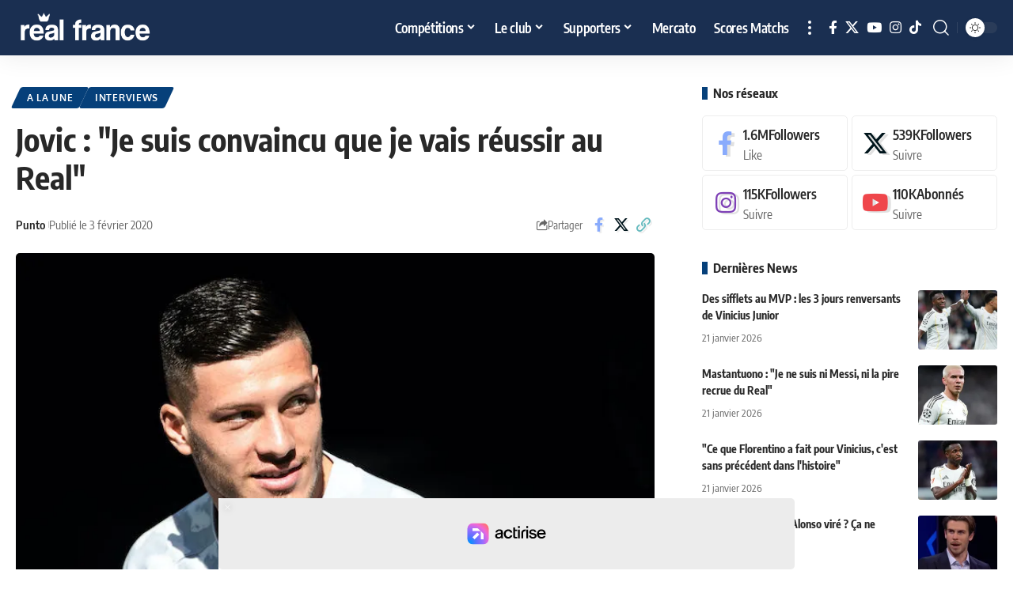

--- FILE ---
content_type: text/javascript
request_url: https://static.fastcmp.com/fast-cmp-stub.modern.c13f938bbb3543f796a1.js
body_size: 58651
content:
var FastCMP;(()=>{var __webpack_modules__={16:(e,t,a)=>{var n=a(601);var r=a(314);var i=r(n);i.push([e.id,`.fast-cmp-container{box-sizing:border-box;font-family:system-ui;font-size:16px}.fast-cmp-container *{box-sizing:inherit;font-family:inherit;font-size:inherit;line-height:normal}#fast-cmp-container{background-color:#fff;border-radius:8px;bottom:0;height:90%;left:5%;overflow:hidden;position:relative;right:0;top:5%;width:90%}html[dir=rtl] #fast-cmp-container{left:0;right:5%}@media only screen and (min-width:577px) and (min-height:500px){#fast-cmp-container{border-radius:20px;bottom:auto;height:512px;left:50%;max-width:80%;right:auto;top:50%;transform:translate(-50%,-50%);width:770px}html[dir=rtl] #fast-cmp-container{left:auto;right:50%;transform:translate(50%,-50%)}}.fast-cmp-spinner{animation:fast-cmp-spin 1.1s linear infinite;border:12px solid #e8eff9;border-left-color:#0071f2;border-radius:50%;font-size:16px;height:154px;left:50%;margin:-77px 0 0 -77px;position:absolute;top:50%;transform:translateZ(0);width:154px}@keyframes fast-cmp-spin{0%{transform:rotate(0deg)}to{transform:rotate(1turn)}}#fast-cmp-settings,.fast-cmp-container button{background-color:#f4f4f4;border:none;border-radius:20px;color:#2b333b;cursor:pointer;font-family:system-ui;font-weight:400;line-height:1;margin:0;padding:12px 24px;transition:all .2s ease}.fast-cmp-container button:disabled{cursor:default;opacity:.5}#fast-cmp-settings:not(:disabled):active,#fast-cmp-settings:not(:disabled):hover,.fast-cmp-container button:not(:disabled):active,.fast-cmp-container button:not(:disabled):hover{background-color:#eee;color:#2b333b}#fast-cmp-root{height:100%;left:0;position:fixed;top:0;width:100%;z-index:2147483647}@supports (-webkit-touch-callout:none){#fast-cmp-root{height:-webkit-fill-available}}#fast-cmp-root>iframe{border:none;bottom:0;color-scheme:light;height:100%;left:0;position:relative;right:0;top:0;width:100%}#fast-cmp-backdrop{background:rgba(0,0,0,.5);bottom:0;left:0;position:fixed;right:0;top:0;z-index:-1}#fast-cmp-tracing{height:0;left:0;opacity:0;position:absolute;top:0;width:0;z-index:-1}#fast-cmp-settings{bottom:8px;font-size:11px;left:8px;opacity:1;padding:6px 9px;position:fixed;width:auto;z-index:2147483647}html[data-fast-cmp-locked]{min-height:100vh!important;min-height:calc(var(--fast-cmp-vh, 1vh)*100)!important}html[data-fast-cmp-locked] body{left:0;position:fixed!important;right:0;width:100%!important}`,""]);e.exports=i.toString()},33:(e,t,a)=>{var n=a(35);var r=a(377);var i={};var s=0;function o(){var e=Array.prototype.slice.call(arguments);if(!e.length){n.analytics.cmp_tcfapi_getQueue_calls++;return Object.values(i)}else if(e[0]==="runQueue"){for(var t in i)if(i[t][0]==="addEventListener")try{i[t][2](Object.assign({listenerId:parseInt(t)},n.tcData,n.state),true)}catch(e){console.error(e)}if(typeof e[2]==="function")e[2]("done",true);n.analytics.cmp_tcfapi_runQueue_calls++}else if(e[0]==="getTCData"){if(typeof e[2]==="function"&&n.state.cmpStatus!=="error")e[2](Object.assign({},n.tcData,Array.isArray(e[3])?{vendor:{consents:e[3].reduce(function(e,t){e[t]=!!((n.tcData.vendor||{}).consents||{})[t];return e},{}),legitimateInterests:e[3].reduce(function(e,t){e[t]=!!((n.tcData.vendor||{}).legitimateInterests||{})[t];return e},{})}}:{},n.state),true);n.analytics.cmp_tcfapi_getTCData_calls++}else if(e[0]==="addEventListener"){i[++s]=e;if(n.state.eventStatus&&n.state.cmpStatus!=="error")e[2](Object.assign({listenerId:s},n.tcData,n.state),true);n.analytics.cmp_tcfapi_addEventListener_calls++}else if(e[0]==="removeEventListener"){if(!i[e[3]]){e[2](false);return}try{e[2](delete i[e[3]])}catch(t){e[2](false)}n.analytics.cmp_tcfapi_removeEventListener_calls++}else if(e[0]==="ping"){if(typeof e[2]==="function")e[2]({gdprApplies:n.state.gdprApplies,cmpLoaded:n.state.cmpStatus==="loaded",cmpStatus:n.state.cmpStatus,displayStatus:n.state.displayStatus,apiVersion:"2.0",cmpVersion:void 0,cmpId:r.FAST_CMP_ID,gvlVersion:(n.gvl||{}).vendorListVersion||((n.config||{}).gvl||{}).vendorListVersion,tcfPolicyVersion:(n.gvl||{}).tcfPolicyVersion||((n.config||{}).gvl||{}).tcfPolicyVersion},true);n.analytics.cmp_tcfapi_ping_calls++}else i[++s]=e}e.exports={name:"custom",handler:o}},35:(e,t,a)=>{var n=a(205);var r=a(377);var i={cmpId:r.FAST_CMP_ID,cmpVersion:r.FAST_CMP_VERSION,tcfPolicyVersion:2,tcString:"",addtlConsent:void 0,isServiceSpecific:true,useNonStandardStacks:false,useNonStandardTexts:false,purposeOneTreatment:false,publisherCC:window.FAST_CMP_OPTIONS.countryCode||"FR",userIsSubscribed:void 0,enableAdvertiserConsentMode:true,custom:{vendors:[]},outOfBand:{allowedVendors:{},disclosedVendors:{}},purpose:{consents:{},legitimateInterests:{}},vendor:{consents:{},legitimateInterests:{}},specialFeatureOptins:{},publisher:{consents:{},legitimateInterests:{},customPurpose:{consents:{},legitimateInterests:{}},restrictions:{}}};e.exports={modern:window.FAST_CMP_MODERN,closable:true,resiliency:false,mainView:void 0,scripts:{stub:false,ui:false,preferences:false,paywall:false},bootstrap:null,config:null,gvl:null,tcData:Object.assign({},i),INITIAL_TC_DATA:i,state:{gdprApplies:n.get("fastCMP-gdprApplies",true),eventStatus:void 0,cmpStatus:"loaded",displayStatus:"hidden"},analytics:{returning_visitor:!!n.get("fastCMP-tcString")||typeof n.get("fastCMP-gdprApplies",true)==="boolean",cmp_tcfapi_getQueue_calls:0,cmp_tcfapi_runQueue_calls:0,cmp_tcfapi_ping_calls:0,cmp_tcfapi_addEventListener_calls:0,cmp_tcfapi_removeEventListener_calls:0,cmp_tcfapi_getVendorList_calls:0}}},75:module=>{function handleRequirements(){var e=document.querySelectorAll("[data-fast-cmp-src]");for(var t=0;t<e.length;t++){if(e[t].hasAttribute("data-fast-cmp-listener-attached"))continue;var a={default:{},fallback:{}};for(var n=0;n<e[t].attributes.length;n++){var r=e[t].attributes[n];if(r.name.indexOf("data-fast-cmp-fallback-")!==-1)a.fallback[r.name.replace("data-fast-cmp-fallback-","")]=r.value;else if(r.name.indexOf("data-fast-cmp-")!==-1)a.default[r.name.replace("data-fast-cmp-","")]=r.value}e[t].setAttribute("data-fast-cmp-listener-attached","1");handleTagRequirements(e[t],a)}}function handleTagRequirements(tag,requirements){window.__tcfapi("addEventListener",2,function(tcData,success){if(!success||!tcData)return;if(tcData.gdprApplies&&["tcloaded","useractioncomplete"].indexOf(tcData.eventStatus)===-1)return;var src=(validateRequirements(requirements.default,tcData)?requirements.default.src:validateRequirements(requirements.fallback,tcData)?requirements.fallback.src:"").replace("__TC_STRING__",tcData.tcString||"").replace("__ADDTL_CONSENT__",tcData.addtlConsent||"").replace("__GDPR_APPLIES__",tcData.gdprApplies?1:0);switch(tag.nodeName){case"SCRIPT":if(!src){tag.removeAttribute("src");return}try{var func=eval(src);if(typeof func==="function"){try{func()}catch(e){}return}}catch(e){}tag.setAttribute("src",src);return;case"IMG":case"IFRAME":case"EMBED":case"VIDEO":case"AUDIO":case"SOURCE":case"TRACK":tag.setAttribute("src",src);return;default:return}})}function validateRequirements(e,t){var a;if(!t.gdprApplies)return true;if(!e.src)return false;var n=((a=t.addtlConsent)===null||a===void 0||(a=a.split("~"))===null||a===void 0||(a=a[1])===null||a===void 0?void 0:a.split(".").filter(Boolean))||[];if(e["addtl-vendors"]&&!e["addtl-vendors"].split(",").every(function(e){return n.indexOf(e)!==-1}))return false;if(e["custom-vendors"]&&!e["custom-vendors"].split(",").every(function(e){return((t.custom||{}).vendors||[]).indexOf(e)!==-1}))return false;if(e["vendors"]&&!e["vendors"].split(",").every(function(e){return t.vendor.consents[e]||t.vendor.legitimateInterests[e]}))return false;if(e["vendors-consent"]&&!e["vendors-consent"].split(",").every(function(e){return t.vendor.consents[e]}))return false;if(e["vendors-legitimate-interest"]&&!e["vendors-legitimate-interest"].split(",").every(function(e){return t.vendor.legitimateInterests[e]}))return false;if(e["special-features"]&&!e["special-features"].split(",").every(function(e){return t.specialFeatureOptins[e]}))return false;if(e["purposes-consent"]&&!e["purposes-consent"].split(",").every(function(e){return t.purpose.consents[e]}))return false;if(e["purposes-legitimate-interest"]&&!e["purposes-legitimate-interest"].split(",").every(function(e){return t.purpose.legitimateInterests[e]}))return false;return true}module.exports={handleRequirements}},109:function(e,t,a){var n;(function(r,i){"use strict";var s="2.0.4",o=500,c="user-agent",d="",f="?",l="function",u="undefined",p="object",v="string",m="browser",g="cpu",b="device",h="engine",_="os",w="result",y="name",S="type",j="vendor",C="version",E="architecture",k="major",x="model",O="console",M="mobile",T="tablet",A="smarttv",P="wearable",I="xr",N="embedded",D="inapp",R="brands",q="formFactors",F="fullVersionList",z="platform",L="platformVersion",G="bitness",U="sec-ch-ua",V=U+"-full-version-list",B=U+"-arch",H=U+"-"+G,J=U+"-form-factors",W=U+"-"+M,Q=U+"-"+x,Y=U+"-"+z,X=Y+"-version",$=[R,F,M,x,z,L,E,q,G],Z="Amazon",K="Apple",ee="ASUS",te="BlackBerry",ae="Google",ne="Huawei",re="Lenovo",ie="Honor",se="LG",oe="Microsoft",ce="Motorola",de="Nvidia",fe="OnePlus",le="OPPO",ue="Samsung",pe="Sharp",ve="Sony",me="Xiaomi",ge="Zebra",be="Chrome",he="Chromium",_e="Chromecast",we="Edge",ye="Firefox",Se="Opera",je="Facebook",Ce="Sogou",Ee="Mobile ",ke=" Browser",xe="Windows";var Oe=typeof r!==u,Me=Oe&&r.navigator?r.navigator:i,Te=Me&&Me.userAgentData?Me.userAgentData:i;var Ae=function(e,t){var a={};var n=t;if(!Ne(t)){n={};for(var r in t)for(var i in t[r])n[i]=t[r][i].concat(n[i]?n[i]:[])}for(var s in e)a[s]=n[s]&&n[s].length%2===0?n[s].concat(e[s]):e[s];return a},Pe=function(e){var t={};for(var a=0;a<e.length;a++)t[e[a].toUpperCase()]=e[a];return t},Ie=function(e,t){if(typeof e===p&&e.length>0){for(var a in e)if(qe(t)==qe(e[a]))return true;return false}return De(e)?qe(t)==qe(e):false},Ne=function(e,t){for(var a in e)return/^(browser|cpu|device|engine|os)$/.test(a)||(t?Ne(e[a]):false)},De=function(e){return typeof e===v},Re=function(e){if(!e)return i;var t=[];var a=Le(/\\?\"/g,e).split(",");for(var n=0;n<a.length;n++)if(a[n].indexOf(";")>-1){var r=Ue(a[n]).split(";v=");t[n]={brand:r[0],version:r[1]}}else t[n]=Ue(a[n]);return t},qe=function(e){return De(e)?e.toLowerCase():e},Fe=function(e){return De(e)?Le(/[^\d\.]/g,e).split(".")[0]:i},ze=function(e){for(var t in e){var a=e[t];if(typeof a==p&&a.length==2)this[a[0]]=a[1];else this[a]=i}return this},Le=function(e,t){return De(t)?t.replace(e,d):t},Ge=function(e){return Le(/\\?\"/g,e)},Ue=function(e,t){if(De(e)){e=Le(/^\s\s*/,e);return typeof t===u?e:e.substring(0,o)}};var Ve=function(e,t){if(!e||!t)return;var a=0,n,r,s,o,c,d;while(a<t.length&&!c){var f=t[a],u=t[a+1];n=r=0;while(n<f.length&&!c){if(!f[n])break;c=f[n++].exec(e);if(!!c)for(s=0;s<u.length;s++){d=c[++r];o=u[s];if(typeof o===p&&o.length>0){if(o.length===2)if(typeof o[1]==l)this[o[0]]=o[1].call(this,d);else this[o[0]]=o[1];else if(o.length>=3)if(typeof o[1]===l&&!(o[1].exec&&o[1].test))if(o.length>3)this[o[0]]=d?o[1].apply(this,o.slice(2)):i;else this[o[0]]=d?o[1].call(this,d,o[2]):i;else if(o.length==3)this[o[0]]=d?d.replace(o[1],o[2]):i;else if(o.length==4)this[o[0]]=d?o[3].call(this,d.replace(o[1],o[2])):i;else if(o.length>4)this[o[0]]=d?o[3].apply(this,[d.replace(o[1],o[2])].concat(o.slice(4))):i}else this[o]=d?d:i}}a+=2}},Be=function(e,t){for(var a in t)if(typeof t[a]===p&&t[a].length>0){for(var n=0;n<t[a].length;n++)if(Ie(t[a][n],e))return a===f?i:a}else if(Ie(t[a],e))return a===f?i:a;return t.hasOwnProperty("*")?t["*"]:e};var He={ME:"4.90","NT 3.51":"3.51","NT 4.0":"4.0",2e3:["5.0","5.01"],XP:["5.1","5.2"],Vista:"6.0",7:"6.1",8:"6.2",8.1:"6.3",10:["6.4","10.0"],NT:""},Je={embedded:"Automotive",mobile:"Mobile",tablet:["Tablet","EInk"],smarttv:"TV",wearable:"Watch",xr:["VR","XR"],"?":["Desktop","Unknown"],"*":i},We={Chrome:"Google Chrome",Edge:"Microsoft Edge","Edge WebView2":"Microsoft Edge WebView2","Chrome WebView":"Android WebView","Chrome Headless":"HeadlessChrome","Huawei Browser":"HuaweiBrowser","MIUI Browser":"Miui Browser","Opera Mobi":"OperaMobile",Yandex:"YaBrowser"};var Qe={browser:[[/\b(?:crmo|crios)\/([\w\.]+)/i],[C,[y,Ee+"Chrome"]],[/webview.+edge\/([\w\.]+)/i],[C,[y,we+" WebView"]],[/edg(?:e|ios|a)?\/([\w\.]+)/i],[C,[y,"Edge"]],[/(opera mini)\/([-\w\.]+)/i,/(opera [mobiletab]{3,6})\b.+version\/([-\w\.]+)/i,/(opera)(?:.+version\/|[\/ ]+)([\w\.]+)/i],[y,C],[/opios[\/ ]+([\w\.]+)/i],[C,[y,Se+" Mini"]],[/\bop(?:rg)?x\/([\w\.]+)/i],[C,[y,Se+" GX"]],[/\bopr\/([\w\.]+)/i],[C,[y,Se]],[/\bb[ai]*d(?:uhd|[ub]*[aekoprswx]{5,6})[\/ ]?([\w\.]+)/i],[C,[y,"Baidu"]],[/\b(?:mxbrowser|mxios|myie2)\/?([-\w\.]*)\b/i],[C,[y,"Maxthon"]],[/(kindle)\/([\w\.]+)/i,/(lunascape|maxthon|netfront|jasmine|blazer|sleipnir)[\/ ]?([\w\.]*)/i,/(avant|iemobile|slim(?:browser|boat|jet))[\/ ]?([\d\.]*)/i,/(?:ms|\()(ie) ([\w\.]+)/i,/(flock|rockmelt|midori|epiphany|silk|skyfire|ovibrowser|bolt|iron|vivaldi|iridium|phantomjs|bowser|qupzilla|falkon|rekonq|puffin|brave|whale(?!.+naver)|qqbrowserlite|duckduckgo|klar|helio|(?=comodo_)?dragon|otter|dooble|(?:lg |qute)browser)\/([-\w\.]+)/i,/(heytap|ovi|115|surf)browser\/([\d\.]+)/i,/(ecosia|weibo)(?:__| \w+@)([\d\.]+)/i],[y,C],[/quark(?:pc)?\/([-\w\.]+)/i],[C,[y,"Quark"]],[/\bddg\/([\w\.]+)/i],[C,[y,"DuckDuckGo"]],[/(?:\buc? ?browser|(?:juc.+)ucweb)[\/ ]?([\w\.]+)/i],[C,[y,"UCBrowser"]],[/microm.+\bqbcore\/([\w\.]+)/i,/\bqbcore\/([\w\.]+).+microm/i,/micromessenger\/([\w\.]+)/i],[C,[y,"WeChat"]],[/konqueror\/([\w\.]+)/i],[C,[y,"Konqueror"]],[/trident.+rv[: ]([\w\.]{1,9})\b.+like gecko/i],[C,[y,"IE"]],[/ya(?:search)?browser\/([\w\.]+)/i],[C,[y,"Yandex"]],[/slbrowser\/([\w\.]+)/i],[C,[y,"Smart "+re+ke]],[/(avast|avg)\/([\w\.]+)/i],[[y,/(.+)/,"$1 Secure"+ke],C],[/\bfocus\/([\w\.]+)/i],[C,[y,ye+" Focus"]],[/\bopt\/([\w\.]+)/i],[C,[y,Se+" Touch"]],[/coc_coc\w+\/([\w\.]+)/i],[C,[y,"Coc Coc"]],[/dolfin\/([\w\.]+)/i],[C,[y,"Dolphin"]],[/coast\/([\w\.]+)/i],[C,[y,Se+" Coast"]],[/miuibrowser\/([\w\.]+)/i],[C,[y,"MIUI"+ke]],[/fxios\/([\w\.-]+)/i],[C,[y,Ee+ye]],[/\bqihoobrowser\/?([\w\.]*)/i],[C,[y,"360"]],[/\b(qq)\/([\w\.]+)/i],[[y,/(.+)/,"$1Browser"],C],[/(oculus|sailfish|huawei|vivo|pico)browser\/([\w\.]+)/i],[[y,/(.+)/,"$1"+ke],C],[/samsungbrowser\/([\w\.]+)/i],[C,[y,ue+" Internet"]],[/metasr[\/ ]?([\d\.]+)/i],[C,[y,Ce+" Explorer"]],[/(sogou)mo\w+\/([\d\.]+)/i],[[y,Ce+" Mobile"],C],[/(electron)\/([\w\.]+) safari/i,/(tesla)(?: qtcarbrowser|\/(20\d\d\.[-\w\.]+))/i,/m?(qqbrowser|2345(?=browser|chrome|explorer))\w*[\/ ]?v?([\w\.]+)/i],[y,C],[/(lbbrowser|rekonq)/i],[y],[/ome\/([\w\.]+) \w* ?(iron) saf/i,/ome\/([\w\.]+).+qihu (360)[es]e/i],[C,y],[/((?:fban\/fbios|fb_iab\/fb4a)(?!.+fbav)|;fbav\/([\w\.]+);)/i],[[y,je],C,[S,D]],[/(kakao(?:talk|story))[\/ ]([\w\.]+)/i,/(naver)\(.*?(\d+\.[\w\.]+).*\)/i,/(daum)apps[\/ ]([\w\.]+)/i,/safari (line)\/([\w\.]+)/i,/\b(line)\/([\w\.]+)\/iab/i,/(alipay)client\/([\w\.]+)/i,/(twitter)(?:and| f.+e\/([\w\.]+))/i,/(instagram|snapchat|klarna)[\/ ]([-\w\.]+)/i],[y,C,[S,D]],[/\bgsa\/([\w\.]+) .*safari\//i],[C,[y,"GSA"],[S,D]],[/musical_ly(?:.+app_?version\/|_)([\w\.]+)/i],[C,[y,"TikTok"],[S,D]],[/\[(linkedin)app\]/i],[y,[S,D]],[/(chromium)[\/ ]([-\w\.]+)/i],[y,C],[/headlesschrome(?:\/([\w\.]+)| )/i],[C,[y,be+" Headless"]],[/wv\).+chrome\/([\w\.]+).+edgw\//i],[C,[y,we+" WebView2"]],[/ wv\).+(chrome)\/([\w\.]+)/i],[[y,be+" WebView"],C],[/droid.+ version\/([\w\.]+)\b.+(?:mobile safari|safari)/i],[C,[y,"Android"+ke]],[/chrome\/([\w\.]+) mobile/i],[C,[y,Ee+"Chrome"]],[/(chrome|omniweb|arora|[tizenoka]{5} ?browser)\/v?([\w\.]+)/i],[y,C],[/version\/([\w\.\,]+) .*mobile(?:\/\w+ | ?)safari/i],[C,[y,Ee+"Safari"]],[/iphone .*mobile(?:\/\w+ | ?)safari/i],[[y,Ee+"Safari"]],[/version\/([\w\.\,]+) .*(safari)/i],[C,y],[/webkit.+?(mobile ?safari|safari)(\/[\w\.]+)/i],[y,[C,"1"]],[/(webkit|khtml)\/([\w\.]+)/i],[y,C],[/(?:mobile|tablet);.*(firefox)\/([\w\.-]+)/i],[[y,Ee+ye],C],[/(navigator|netscape\d?)\/([-\w\.]+)/i],[[y,"Netscape"],C],[/(wolvic|librewolf)\/([\w\.]+)/i],[y,C],[/mobile vr; rv:([\w\.]+)\).+firefox/i],[C,[y,ye+" Reality"]],[/ekiohf.+(flow)\/([\w\.]+)/i,/(swiftfox)/i,/(icedragon|iceweasel|camino|chimera|fennec|maemo browser|minimo|conkeror)[\/ ]?([\w\.\+]+)/i,/(seamonkey|k-meleon|icecat|iceape|firebird|phoenix|palemoon|basilisk|waterfox)\/([-\w\.]+)$/i,/(firefox)\/([\w\.]+)/i,/(mozilla)\/([\w\.]+) .+rv\:.+gecko\/\d+/i,/(amaya|dillo|doris|icab|ladybird|lynx|mosaic|netsurf|obigo|polaris|w3m|(?:go|ice|up)[\. ]?browser)[-\/ ]?v?([\w\.]+)/i,/\b(links) \(([\w\.]+)/i],[y,[C,/_/g,"."]],[/(cobalt)\/([\w\.]+)/i],[y,[C,/[^\d\.]+./,d]]],cpu:[[/\b((amd|x|x86[-_]?|wow|win)64)\b/i],[[E,"amd64"]],[/(ia32(?=;))/i,/\b((i[346]|x)86)(pc)?\b/i],[[E,"ia32"]],[/\b(aarch64|arm(v?[89]e?l?|_?64))\b/i],[[E,"arm64"]],[/\b(arm(v[67])?ht?n?[fl]p?)\b/i],[[E,"armhf"]],[/( (ce|mobile); ppc;|\/[\w\.]+arm\b)/i],[[E,"arm"]],[/((ppc|powerpc)(64)?)( mac|;|\))/i],[[E,/ower/,d,qe]],[/ sun4\w[;\)]/i],[[E,"sparc"]],[/\b(avr32|ia64(?=;)|68k(?=\))|\barm(?=v([1-7]|[5-7]1)l?|;|eabi)|(irix|mips|sparc)(64)?\b|pa-risc)/i],[[E,qe]]],device:[[/\b(sch-i[89]0\d|shw-m380s|sm-[ptx]\w{2,4}|gt-[pn]\d{2,4}|sgh-t8[56]9|nexus 10)/i],[x,[j,ue],[S,T]],[/\b((?:s[cgp]h|gt|sm)-(?![lr])\w+|sc[g-]?[\d]+a?|galaxy nexus)/i,/samsung[- ]((?!sm-[lr]|browser)[-\w]+)/i,/sec-(sgh\w+)/i],[x,[j,ue],[S,M]],[/(?:\/|\()(ip(?:hone|od)[\w, ]*)(?:\/|;)/i],[x,[j,K],[S,M]],[/\((ipad);[-\w\),; ]+apple/i,/applecoremedia\/[\w\.]+ \((ipad)/i,/\b(ipad)\d\d?,\d\d?[;\]].+ios/i],[x,[j,K],[S,T]],[/(macintosh);/i],[x,[j,K]],[/\b(sh-?[altvz]?\d\d[a-ekm]?)/i],[x,[j,pe],[S,M]],[/\b((?:brt|eln|hey2?|gdi|jdn)-a?[lnw]09|(?:ag[rm]3?|jdn2|kob2)-a?[lw]0[09]hn)(?: bui|\)|;)/i],[x,[j,ie],[S,T]],[/honor([-\w ]+)[;\)]/i],[x,[j,ie],[S,M]],[/\b((?:ag[rs][2356]?k?|bah[234]?|bg[2o]|bt[kv]|cmr|cpn|db[ry]2?|jdn2|got|kob2?k?|mon|pce|scm|sht?|[tw]gr|vrd)-[ad]?[lw][0125][09]b?|605hw|bg2-u03|(?:gem|fdr|m2|ple|t1)-[7a]0[1-4][lu]|t1-a2[13][lw]|mediapad[\w\. ]*(?= bui|\)))\b(?!.+d\/s)/i],[x,[j,ne],[S,T]],[/(?:huawei)([-\w ]+)[;\)]/i,/\b(nexus 6p|\w{2,4}e?-[atu]?[ln][\dx][012359c][adn]?)\b(?!.+d\/s)/i],[x,[j,ne],[S,M]],[/oid[^\)]+; (2[\dbc]{4}(182|283|rp\w{2})[cgl]|m2105k81a?c)(?: bui|\))/i,/\b((?:red)?mi[-_ ]?pad[\w- ]*)(?: bui|\))/i],[[x,/_/g," "],[j,me],[S,T]],[/\b(poco[\w ]+|m2\d{3}j\d\d[a-z]{2})(?: bui|\))/i,/\b; (\w+) build\/hm\1/i,/\b(hm[-_ ]?note?[_ ]?(?:\d\w)?) bui/i,/\b(redmi[\-_ ]?(?:note|k)?[\w_ ]+)(?: bui|\))/i,/oid[^\)]+; (m?[12][0-389][01]\w{3,6}[c-y])( bui|; wv|\))/i,/\b(mi[-_ ]?(?:a\d|one|one[_ ]plus|note lte|max|cc)?[_ ]?(?:\d?\w?)[_ ]?(?:plus|se|lite|pro)?)(?: bui|\))/i,/ ([\w ]+) miui\/v?\d/i],[[x,/_/g," "],[j,me],[S,M]],[/droid.+; (cph2[3-6]\d[13579]|((gm|hd)19|(ac|be|in|kb)20|(d[en]|eb|le|mt)21|ne22)[0-2]\d|p[g-k]\w[1m]10)\b/i,/(?:one)?(?:plus)? (a\d0\d\d)(?: b|\))/i],[x,[j,fe],[S,M]],[/; (\w+) bui.+ oppo/i,/\b(cph[12]\d{3}|p(?:af|c[al]|d\w|e[ar])[mt]\d0|x9007|a101op)\b/i],[x,[j,le],[S,M]],[/\b(opd2(\d{3}a?))(?: bui|\))/i],[x,[j,Be,{OnePlus:["203","304","403","404","413","415"],"*":le}],[S,T]],[/(vivo (5r?|6|8l?|go|one|s|x[il]?[2-4]?)[\w\+ ]*)(?: bui|\))/i],[x,[j,"BLU"],[S,M]],[/; vivo (\w+)(?: bui|\))/i,/\b(v[12]\d{3}\w?[at])(?: bui|;)/i],[x,[j,"Vivo"],[S,M]],[/\b(rmx[1-3]\d{3})(?: bui|;|\))/i],[x,[j,"Realme"],[S,M]],[/(ideatab[-\w ]+|602lv|d-42a|a101lv|a2109a|a3500-hv|s[56]000|pb-6505[my]|tb-?x?\d{3,4}(?:f[cu]|xu|[av])|yt\d?-[jx]?\d+[lfmx])( bui|;|\)|\/)/i,/lenovo ?(b[68]0[08]0-?[hf]?|tab(?:[\w- ]+?)|tb[\w-]{6,7})( bui|;|\)|\/)/i],[x,[j,re],[S,T]],[/lenovo[-_ ]?([-\w ]+?)(?: bui|\)|\/)/i],[x,[j,re],[S,M]],[/\b(milestone|droid(?:[2-4x]| (?:bionic|x2|pro|razr))?:?( 4g)?)\b[\w ]+build\//i,/\bmot(?:orola)?[- ]([\w\s]+)(\)| bui)/i,/((?:moto(?! 360)[-\w\(\) ]+|xt\d{3,4}[cgkosw\+]?[-\d]*|nexus 6)(?= bui|\)))/i],[x,[j,ce],[S,M]],[/\b(mz60\d|xoom[2 ]{0,2}) build\//i],[x,[j,ce],[S,T]],[/((?=lg)?[vl]k\-?\d{3}) bui| 3\.[-\w; ]{10}lg?-([06cv9]{3,4})/i],[x,[j,se],[S,T]],[/(lm(?:-?f100[nv]?|-[\w\.]+)(?= bui|\))|nexus [45])/i,/\blg[-e;\/ ]+(?!.*(?:browser|netcast|android tv|watch|webos))(\w+)/i,/\blg-?([\d\w]+) bui/i],[x,[j,se],[S,M]],[/(nokia) (t[12][01])/i],[j,x,[S,T]],[/(?:maemo|nokia).*(n900|lumia \d+|rm-\d+)/i,/nokia[-_ ]?(([-\w\. ]*))/i],[[x,/_/g," "],[S,M],[j,"Nokia"]],[/(pixel (c|tablet))\b/i],[x,[j,ae],[S,T]],[/droid.+;(?: google)? (g(01[13]a|020[aem]|025[jn]|1b60|1f8f|2ybb|4s1m|576d|5nz6|8hhn|8vou|a02099|c15s|d1yq|e2ae|ec77|gh2x|kv4x|p4bc|pj41|r83y|tt9q|ur25|wvk6)|pixel[\d ]*a?( pro)?( xl)?( fold)?( \(5g\))?)( bui|\))/i],[x,[j,ae],[S,M]],[/(google) (pixelbook( go)?)/i],[j,x],[/droid.+; (a?\d[0-2]{2}so|[c-g]\d{4}|so[-gl]\w+|xq-\w\w\d\d)(?= bui|\).+chrome\/(?![1-6]{0,1}\d\.))/i],[x,[j,ve],[S,M]],[/sony tablet [ps]/i,/\b(?:sony)?sgp\w+(?: bui|\))/i],[[x,"Xperia Tablet"],[j,ve],[S,T]],[/(alexa)webm/i,/(kf[a-z]{2}wi|aeo(?!bc)\w\w)( bui|\))/i,/(kf[a-z]+)( bui|\)).+silk\//i],[x,[j,Z],[S,T]],[/((?:sd|kf)[0349hijorstuw]+)( bui|\)).+silk\//i],[[x,/(.+)/g,"Fire Phone $1"],[j,Z],[S,M]],[/(playbook);[-\w\),; ]+(rim)/i],[x,j,[S,T]],[/\b((?:bb[a-f]|st[hv])100-\d)/i,/\(bb10; (\w+)/i],[x,[j,te],[S,M]],[/(?:\b|asus_)(transfo[prime ]{4,10} \w+|eeepc|slider \w+|nexus 7|padfone|p00[cj])/i],[x,[j,ee],[S,T]],[/ (z[bes]6[027][012][km][ls]|zenfone \d\w?)\b/i],[x,[j,ee],[S,M]],[/(nexus 9)/i],[x,[j,"HTC"],[S,T]],[/(htc)[-;_ ]{1,2}([\w ]+(?=\)| bui)|\w+)/i,/(zte)[- ]([\w ]+?)(?: bui|\/|\))/i,/(alcatel|geeksphone|nexian|panasonic(?!(?:;|\.))|sony(?!-bra))[-_ ]?([-\w]*)/i],[j,[x,/_/g," "],[S,M]],[/tcl (xess p17aa)/i,/droid [\w\.]+; ((?:8[14]9[16]|9(?:0(?:48|60|8[01])|1(?:3[27]|66)|2(?:6[69]|9[56])|466))[gqswx])(_\w(\w|\w\w))?(\)| bui)/i],[x,[j,"TCL"],[S,T]],[/droid [\w\.]+; (418(?:7d|8v)|5087z|5102l|61(?:02[dh]|25[adfh]|27[ai]|56[dh]|59k|65[ah])|a509dl|t(?:43(?:0w|1[adepqu])|50(?:6d|7[adju])|6(?:09dl|10k|12b|71[efho]|76[hjk])|7(?:66[ahju]|67[hw]|7[045][bh]|71[hk]|73o|76[ho]|79w|81[hks]?|82h|90[bhsy]|99b)|810[hs]))(_\w(\w|\w\w))?(\)| bui)/i],[x,[j,"TCL"],[S,M]],[/(itel) ((\w+))/i],[[j,qe],x,[S,Be,{tablet:["p10001l","w7001"],"*":"mobile"}]],[/droid.+; ([ab][1-7]-?[0178a]\d\d?)/i],[x,[j,"Acer"],[S,T]],[/droid.+; (m[1-5] note) bui/i,/\bmz-([-\w]{2,})/i],[x,[j,"Meizu"],[S,M]],[/; ((?:power )?armor(?:[\w ]{0,8}))(?: bui|\))/i],[x,[j,"Ulefone"],[S,M]],[/; (energy ?\w+)(?: bui|\))/i,/; energizer ([\w ]+)(?: bui|\))/i],[x,[j,"Energizer"],[S,M]],[/; cat (b35);/i,/; (b15q?|s22 flip|s48c|s62 pro)(?: bui|\))/i],[x,[j,"Cat"],[S,M]],[/((?:new )?andromax[\w- ]+)(?: bui|\))/i],[x,[j,"Smartfren"],[S,M]],[/droid.+; (a(in)?(0(15|59|6[35])|142)p?)/i],[x,[j,"Nothing"],[S,M]],[/; (x67 5g|tikeasy \w+|ac[1789]\d\w+)( b|\))/i,/archos ?(5|gamepad2?|([\w ]*[t1789]|hello) ?\d+[\w ]*)( b|\))/i],[x,[j,"Archos"],[S,T]],[/archos ([\w ]+)( b|\))/i,/; (ac[3-6]\d\w{2,8})( b|\))/i],[x,[j,"Archos"],[S,M]],[/; (n159v)/i],[x,[j,"HMD"],[S,M]],[/(imo) (tab \w+)/i,/(infinix|tecno) (x1101b?|p904|dp(7c|8d|10a)( pro)?|p70[1-3]a?|p904|t1101)/i],[j,x,[S,T]],[/(blackberry|benq|palm(?=\-)|sonyericsson|acer|asus(?! zenw)|dell|jolla|meizu|motorola|polytron|tecno|micromax|advan)[-_ ]?([-\w]*)/i,/; (blu|hmd|imo|infinix|lava|oneplus|tcl)[_ ]([\w\+ ]+?)(?: bui|\)|; r)/i,/(hp) ([\w ]+\w)/i,/(microsoft); (lumia[\w ]+)/i,/(oppo) ?([\w ]+) bui/i],[j,x,[S,M]],[/(kobo)\s(ereader|touch)/i,/(hp).+(touchpad(?!.+tablet)|tablet)/i,/(kindle)\/([\w\.]+)/i],[j,x,[S,T]],[/(surface duo)/i],[x,[j,oe],[S,T]],[/droid [\d\.]+; (fp\du?)(?: b|\))/i],[x,[j,"Fairphone"],[S,M]],[/((?:tegranote|shield t(?!.+d tv))[\w- ]*?)(?: b|\))/i],[x,[j,de],[S,T]],[/(sprint) (\w+)/i],[j,x,[S,M]],[/(kin\.[onetw]{3})/i],[[x,/\./g," "],[j,oe],[S,M]],[/droid.+; ([c6]+|et5[16]|mc[239][23]x?|vc8[03]x?)\)/i],[x,[j,ge],[S,T]],[/droid.+; (ec30|ps20|tc[2-8]\d[kx])\)/i],[x,[j,ge],[S,M]],[/smart-tv.+(samsung)/i],[j,[S,A]],[/hbbtv.+maple;(\d+)/i],[[x,/^/,"SmartTV"],[j,ue],[S,A]],[/(vizio)(?: |.+model\/)(\w+-\w+)/i,/tcast.+(lg)e?. ([-\w]+)/i],[j,x,[S,A]],[/(nux; netcast.+smarttv|lg (netcast\.tv-201\d|android tv))/i],[[j,se],[S,A]],[/(apple) ?tv/i],[j,[x,K+" TV"],[S,A]],[/crkey.*devicetype\/chromecast/i],[[x,_e+" Third Generation"],[j,ae],[S,A]],[/crkey.*devicetype\/([^/]*)/i],[[x,/^/,"Chromecast "],[j,ae],[S,A]],[/fuchsia.*crkey/i],[[x,_e+" Nest Hub"],[j,ae],[S,A]],[/crkey/i],[[x,_e],[j,ae],[S,A]],[/(portaltv)/i],[x,[j,je],[S,A]],[/droid.+aft(\w+)( bui|\))/i],[x,[j,Z],[S,A]],[/(shield \w+ tv)/i],[x,[j,de],[S,A]],[/\(dtv[\);].+(aquos)/i,/(aquos-tv[\w ]+)\)/i],[x,[j,pe],[S,A]],[/(bravia[\w ]+)( bui|\))/i],[x,[j,ve],[S,A]],[/(mi(tv|box)-?\w+) bui/i],[x,[j,me],[S,A]],[/Hbbtv.*(technisat) (.*);/i],[j,x,[S,A]],[/\b(roku)[\dx]*[\)\/]((?:dvp-)?[\d\.]*)/i,/hbbtv\/\d+\.\d+\.\d+ +\([\w\+ ]*; *([\w\d][^;]*);([^;]*)/i],[[j,/.+\/(\w+)/,"$1",Be,{LG:"lge"}],[x,Ue],[S,A]],[/droid.+; ([\w- ]+) (?:android tv|smart[- ]?tv)/i],[x,[S,A]],[/\b(android tv|smart[- ]?tv|opera tv|tv; rv:|large screen[\w ]+safari)\b/i],[[S,A]],[/(playstation \w+)/i],[x,[j,ve],[S,O]],[/\b(xbox(?: one)?(?!; xbox))[\); ]/i],[x,[j,oe],[S,O]],[/(ouya)/i,/(nintendo) (\w+)/i,/(retroid) (pocket ([^\)]+))/i],[j,x,[S,O]],[/droid.+; (shield)( bui|\))/i],[x,[j,de],[S,O]],[/\b(sm-[lr]\d\d[0156][fnuw]?s?|gear live)\b/i],[x,[j,ue],[S,P]],[/((pebble))app/i,/(asus|google|lg|oppo) ((pixel |zen)?watch[\w ]*)( bui|\))/i],[j,x,[S,P]],[/(ow(?:19|20)?we?[1-3]{1,3})/i],[x,[j,le],[S,P]],[/(watch)(?: ?os[,\/]|\d,\d\/)[\d\.]+/i],[x,[j,K],[S,P]],[/(opwwe\d{3})/i],[x,[j,fe],[S,P]],[/(moto 360)/i],[x,[j,ce],[S,P]],[/(smartwatch 3)/i],[x,[j,ve],[S,P]],[/(g watch r)/i],[x,[j,se],[S,P]],[/droid.+; (wt63?0{2,3})\)/i],[x,[j,ge],[S,P]],[/droid.+; (glass) \d/i],[x,[j,ae],[S,I]],[/(pico) (4|neo3(?: link|pro)?)/i],[j,x,[S,I]],[/(quest( \d| pro)?s?).+vr/i],[x,[j,je],[S,I]],[/mobile vr; rv.+firefox/i],[[S,I]],[/(tesla)(?: qtcarbrowser|\/[-\w\.]+)/i],[j,[S,N]],[/(aeobc)\b/i],[x,[j,Z],[S,N]],[/(homepod).+mac os/i],[x,[j,K],[S,N]],[/windows iot/i],[[S,N]],[/droid .+?; ([^;]+?)(?: bui|; wv\)|\) applew).+?(mobile|vr|\d) safari/i],[x,[S,Be,{mobile:"Mobile",xr:"VR","*":T}]],[/\b((tablet|tab)[;\/]|focus\/\d(?!.+mobile))/i],[[S,T]],[/(phone|mobile(?:[;\/]| [ \w\/\.]*safari)|pda(?=.+windows ce))/i],[[S,M]],[/droid .+?; ([\w\. -]+)( bui|\))/i],[x,[j,"Generic"]]],engine:[[/windows.+ edge\/([\w\.]+)/i],[C,[y,we+"HTML"]],[/(arkweb)\/([\w\.]+)/i],[y,C],[/webkit\/537\.36.+chrome\/(?!27)([\w\.]+)/i],[C,[y,"Blink"]],[/(presto)\/([\w\.]+)/i,/(webkit|trident|netfront|netsurf|amaya|lynx|w3m|goanna|servo)\/([\w\.]+)/i,/ekioh(flow)\/([\w\.]+)/i,/(khtml|tasman|links)[\/ ]\(?([\w\.]+)/i,/(icab)[\/ ]([23]\.[\d\.]+)/i,/\b(libweb)/i],[y,C],[/ladybird\//i],[[y,"LibWeb"]],[/rv\:([\w\.]{1,9})\b.+(gecko)/i],[C,y]],os:[[/(windows nt) (6\.[23]); arm/i],[[y,/N/,"R"],[C,Be,He]],[/(windows (?:phone|mobile|iot))(?: os)?[\/ ]?([\d\.]*( se)?)/i,/(windows)[\/ ](1[01]|2000|3\.1|7|8(\.1)?|9[58]|me|server 20\d\d( r2)?|vista|xp)/i],[y,C],[/windows nt ?([\d\.\)]*)(?!.+xbox)/i,/\bwin(?=3| ?9|n)(?:nt| 9x )?([\d\.;]*)/i],[[C,/(;|\))/g,"",Be,He],[y,xe]],[/(windows ce)\/?([\d\.]*)/i],[y,C],[/[adehimnop]{4,7}\b(?:.*os ([\w]+) like mac|; opera)/i,/(?:ios;fbsv\/|iphone.+ios[\/ ])([\d\.]+)/i,/cfnetwork\/.+darwin/i],[[C,/_/g,"."],[y,"iOS"]],[/(mac os x) ?([\w\. ]*)/i,/(macintosh|mac_powerpc\b)(?!.+(haiku|morphos))/i],[[y,"macOS"],[C,/_/g,"."]],[/android ([\d\.]+).*crkey/i],[C,[y,_e+" Android"]],[/fuchsia.*crkey\/([\d\.]+)/i],[C,[y,_e+" Fuchsia"]],[/crkey\/([\d\.]+).*devicetype\/smartspeaker/i],[C,[y,_e+" SmartSpeaker"]],[/linux.*crkey\/([\d\.]+)/i],[C,[y,_e+" Linux"]],[/crkey\/([\d\.]+)/i],[C,[y,_e]],[/droid ([\w\.]+)\b.+(android[- ]x86)/i],[C,y],[/(ubuntu) ([\w\.]+) like android/i],[[y,/(.+)/,"$1 Touch"],C],[/(harmonyos)[\/ ]?([\d\.]*)/i,/(android|bada|blackberry|kaios|maemo|meego|openharmony|qnx|rim tablet os|sailfish|series40|symbian|tizen)\w*[-\/\.; ]?([\d\.]*)/i],[y,C],[/\(bb(10);/i],[C,[y,te]],[/(?:symbian ?os|symbos|s60(?=;)|series ?60)[-\/ ]?([\w\.]*)/i],[C,[y,"Symbian"]],[/mozilla\/[\d\.]+ \((?:mobile|tablet|tv|mobile; [\w ]+); rv:.+ gecko\/([\w\.]+)/i],[C,[y,ye+" OS"]],[/\b(?:hp)?wos(?:browser)?\/([\w\.]+)/i,/webos(?:[ \/]?|\.tv-20(?=2[2-9]))(\d[\d\.]*)/i],[C,[y,"webOS"]],[/web0s;.+?(?:chr[o0]me|safari)\/(\d+)/i],[[C,Be,{25:"120",24:"108",23:"94",22:"87",6:"79",5:"68",4:"53",3:"38",2:"538",1:"537","*":"TV"}],[y,"webOS"]],[/watch(?: ?os[,\/]|\d,\d\/)([\d\.]+)/i],[C,[y,"watchOS"]],[/(cros) [\w]+(?:\)| ([\w\.]+)\b)/i],[[y,"Chrome OS"],C],[/panasonic;(viera)/i,/(netrange)mmh/i,/(nettv)\/(\d+\.[\w\.]+)/i,/(nintendo|playstation) (\w+)/i,/(xbox); +xbox ([^\);]+)/i,/(pico) .+os([\w\.]+)/i,/\b(joli|palm)\b ?(?:os)?\/?([\w\.]*)/i,/linux.+(mint)[\/\(\) ]?([\w\.]*)/i,/(mageia|vectorlinux|fuchsia|arcaos|arch(?= ?linux))[;l ]([\d\.]*)/i,/([kxln]?ubuntu|debian|suse|opensuse|gentoo|slackware|fedora|mandriva|centos|pclinuxos|red ?hat|zenwalk|linpus|raspbian|plan 9|minix|risc os|contiki|deepin|manjaro|elementary os|sabayon|linspire|knoppix)(?: gnu[\/ ]linux)?(?: enterprise)?(?:[- ]linux)?(?:-gnu)?[-\/ ]?(?!chrom|package)([-\w\.]*)/i,/((?:open)?solaris)[-\/ ]?([\w\.]*)/i,/\b(aix)[; ]([1-9\.]{0,4})/i,/(hurd|linux|morphos)(?: (?:arm|x86|ppc)\w*| ?)([\w\.]*)/i,/(gnu) ?([\w\.]*)/i,/\b([-frentopcghs]{0,5}bsd|dragonfly)[\/ ]?(?!amd|[ix346]{1,2}86)([\w\.]*)/i,/(haiku) ?(r\d)?/i],[y,C],[/(sunos) ?([\d\.]*)/i],[[y,"Solaris"],C],[/\b(beos|os\/2|amigaos|openvms|hp-ux|serenityos)/i,/(unix) ?([\w\.]*)/i],[y,C]]};var Ye=function(){var e={init:{},isIgnore:{},isIgnoreRgx:{},toString:{}};ze.call(e.init,[[m,[y,C,k,S]],[g,[E]],[b,[S,x,j]],[h,[y,C]],[_,[y,C]]]);ze.call(e.isIgnore,[[m,[C,k]],[h,[C]],[_,[C]]]);ze.call(e.isIgnoreRgx,[[m,/ ?browser$/i],[_,/ ?os$/i]]);ze.call(e.toString,[[m,[y,C]],[g,[E]],[b,[j,x]],[h,[y,C]],[_,[y,C]]]);return e}();var Xe=function(e,t){var a=Ye.init[t],n=Ye.isIgnore[t]||0,r=Ye.isIgnoreRgx[t]||0,i=Ye.toString[t]||0;function s(){ze.call(this,a)}s.prototype.getItem=function(){return e};s.prototype.withClientHints=function(){if(!Te)return e.parseCH().get();return Te.getHighEntropyValues($).then(function(t){return e.setCH(new $e(t,false)).parseCH().get()})};s.prototype.withFeatureCheck=function(){return e.detectFeature().get()};if(t!=w){s.prototype.is=function(e){var t=false;for(var a in this)if(this.hasOwnProperty(a)&&!Ie(n,a)&&qe(r?Le(r,this[a]):this[a])==qe(r?Le(r,e):e)){t=true;if(e!=u)break}else if(e==u&&t){t=!t;break}return t};s.prototype.toString=function(){var e=d;for(var t in i)if(typeof this[i[t]]!==u)e+=(e?" ":d)+this[i[t]];return e||u}}if(!Te)s.prototype.then=function(e){var t=this;var a=function(){for(var e in t)if(t.hasOwnProperty(e))this[e]=t[e]};a.prototype={is:s.prototype.is,toString:s.prototype.toString};var n=new a;e(n);return n};return new s};function $e(e,t){e=e||{};ze.call(this,$);if(t)ze.call(this,[[R,Re(e[U])],[F,Re(e[V])],[M,/\?1/.test(e[W])],[x,Ge(e[Q])],[z,Ge(e[Y])],[L,Ge(e[X])],[E,Ge(e[B])],[q,Re(e[J])],[G,Ge(e[H])]]);else for(var a in e)if(this.hasOwnProperty(a)&&typeof e[a]!==u)this[a]=e[a]}function Ze(e,t,a,n){this.get=function(e){if(!e)return this.data;return this.data.hasOwnProperty(e)?this.data[e]:i};this.set=function(e,t){this.data[e]=t;return this};this.setCH=function(e){this.uaCH=e;return this};this.detectFeature=function(){if(Me&&Me.userAgent==this.ua)switch(this.itemType){case m:if(Me.brave&&typeof Me.brave.isBrave==l)this.set(y,"Brave");break;case b:if(!this.get(S)&&Te&&Te[M])this.set(S,M);if(this.get(x)=="Macintosh"&&Me&&typeof Me.standalone!==u&&Me.maxTouchPoints&&Me.maxTouchPoints>2)this.set(x,"iPad").set(S,T);break;case _:if(!this.get(y)&&Te&&Te[z])this.set(y,Te[z]);break;case w:var e=this.data;var t=function(t){return e[t].getItem().detectFeature().get()};this.set(m,t(m)).set(g,t(g)).set(b,t(b)).set(h,t(h)).set(_,t(_))}return this};this.parseUA=function(){if(this.itemType!=w)Ve.call(this.data,this.ua,this.rgxMap);if(this.itemType==m)this.set(k,Fe(this.get(C)));return this};this.parseCH=function(){var e=this.uaCH,t=this.rgxMap;switch(this.itemType){case m:case h:var a=e[F]||e[R],n;if(a)for(var r in a){var s=a[r].brand||a[r],o=a[r].version;if(this.itemType==m&&!/not.a.brand/i.test(s)&&(!n||/Chrom/.test(n)&&s!=he||n==we&&/WebView2/.test(s))){s=Be(s,We);n=this.get(y);if(!(n&&!/Chrom/.test(n)&&/Chrom/.test(s)))this.set(y,s).set(C,o).set(k,Fe(o));n=s}if(this.itemType==h&&s==he)this.set(C,o)}break;case g:var c=e[E];if(c){if(c&&e[G]=="64")c+="64";Ve.call(this.data,c+";",t)}break;case b:if(e[M])this.set(S,M);if(e[x]){this.set(x,e[x]);if(!this.get(S)||!this.get(j)){var d={};Ve.call(d,"droid 9; "+e[x]+")",t);if(!this.get(S)&&!!d.type)this.set(S,d.type);if(!this.get(j)&&!!d.vendor)this.set(j,d.vendor)}}if(e[q]){var f;if(typeof e[q]!=="string"){var l=0;while(!f&&l<e[q].length)f=Be(e[q][l++],Je)}else f=Be(e[q],Je);this.set(S,f)}break;case _:var u=e[z];if(u){var p=e[L];if(u==xe)p=parseInt(Fe(p),10)>=13?"11":"10";this.set(y,u).set(C,p)}if(this.get(y)==xe&&e[x]=="Xbox")this.set(y,"Xbox").set(C,i);break;case w:var v=this.data;var O=function(t){return v[t].getItem().setCH(e).parseCH().get()};this.set(m,O(m)).set(g,O(g)).set(b,O(b)).set(h,O(h)).set(_,O(_))}return this};ze.call(this,[["itemType",e],["ua",t],["uaCH",n],["rgxMap",a],["data",Xe(this,e)]]);return this}function Ke(e,t,a){if(typeof e===p){if(Ne(e,true)){if(typeof t===p)a=t;t=e}else{a=e;t=i}e=i}else if(typeof e===v&&!Ne(t,true)){a=t;t=i}if(a&&typeof a.append===l){var n={};a.forEach(function(e,t){n[t]=e});a=n}if(!(this instanceof Ke))return new Ke(e,t,a).getResult();var r=typeof e===v?e:a&&a[c]?a[c]:Me&&Me.userAgent?Me.userAgent:d,s=new $e(a,true),f=t?Ae(Qe,t):Qe,u=function(e){if(e==w)return function(){return new Ze(e,r,f,s).set("ua",r).set(m,this.getBrowser()).set(g,this.getCPU()).set(b,this.getDevice()).set(h,this.getEngine()).set(_,this.getOS()).get()};else return function(){return new Ze(e,r,f[e],s).parseUA().get()}};ze.call(this,[["getBrowser",u(m)],["getCPU",u(g)],["getDevice",u(b)],["getEngine",u(h)],["getOS",u(_)],["getResult",u(w)],["getUA",function(){return r}],["setUA",function(e){if(De(e))r=e.length>o?Ue(e,o):e;return this}]]).setUA(r);return this}Ke.VERSION=s;Ke.BROWSER=Pe([y,C,k,S]);Ke.CPU=Pe([E]);Ke.DEVICE=Pe([x,j,S,O,M,A,T,P,N]);Ke.ENGINE=Ke.OS=Pe([y,C]);if(typeof t!==u){if("object"!==u&&e.exports)t=e.exports=Ke;t.UAParser=Ke}else if("function"===l&&a.amdO)!(n=function(){return Ke}.call(t,a,t,e),n!==i&&(e.exports=n));else if(Oe)r.UAParser=Ke;var et=Oe&&(r.jQuery||r.Zepto);if(et&&!et.ua){var tt=new Ke;et.ua=tt.getResult();et.ua.get=function(){return tt.getUA()};et.ua.set=function(e){tt.setUA(e);var t=tt.getResult();for(var a in t)et.ua[a]=t[a]}}})(typeof window==="object"?window:this)},136:e=>{var t=a("325a72484a546652586d624e552b7368796f426b2f4f7659637a5771566146646549355051673133305334456c4d4b374739693d6e387043417574444c3678776a");function a(e){var t=e.toString();var a="";for(var n=0;n<t.length;n+=2)a+=String.fromCharCode(parseInt(t.substr(n,2),16));return a}function n(e){e=e.replace(/\r\n/g,"\n");var t="";for(var a=0;a<e.length;a++){var n=e.charCodeAt(a);if(n<128)t+=String.fromCharCode(n);else if(n>127&&n<2048){t+=String.fromCharCode(n>>6|192);t+=String.fromCharCode(n&63|128)}else{t+=String.fromCharCode(n>>12|224);t+=String.fromCharCode(n>>6&63|128);t+=String.fromCharCode(n&63|128)}}return t}function r(e){var t="";var a=0;var n=0,r=0,i=0;while(a<e.length){n=e.charCodeAt(a);if(n<128){t+=String.fromCharCode(n);a++}else if(n>191&&n<224){i=e.charCodeAt(a+1);t+=String.fromCharCode((n&31)<<6|i&63);a+=2}else{i=e.charCodeAt(a+1);r=e.charCodeAt(a+2);t+=String.fromCharCode((n&15)<<12|(i&63)<<6|r&63);a+=3}}return t}function i(e){var a="";var r,i,s,o,c,d,f;var l=0;e=n(e);while(l<e.length){r=e.charCodeAt(l++);i=e.charCodeAt(l++);s=e.charCodeAt(l++);o=r>>2;c=(r&3)<<4|i>>4;d=(i&15)<<2|s>>6;f=s&63;if(isNaN(i))d=f=64;else if(isNaN(s))f=64;a=a+t.charAt(o)+t.charAt(c)+t.charAt(d)+t.charAt(f)}return a}function s(e){var a="";var n,i,s;var o,c,d,f;var l=0;e=e.replace(/[^A-Za-z0-9\+\/\=]/g,"");while(l<e.length){o=t.indexOf(e.charAt(l++));c=t.indexOf(e.charAt(l++));d=t.indexOf(e.charAt(l++));f=t.indexOf(e.charAt(l++));n=o<<2|c>>4;i=(c&15)<<4|d>>2;s=(d&3)<<6|f;a+=String.fromCharCode(n);if(d!==64)a+=String.fromCharCode(i);if(f!==64)a+=String.fromCharCode(s)}a=r(a);return a}e.exports={encode:i,decode:s}},152:(e,t,a)=>{var n=a(377);e.exports={bootstrap:n.FAST_CMP_API_BASE_URL+"bootstrap?_profile=stub-"+n.FAST_CMP_STUB_VERSION,consentRequireRenewal:n.FAST_CMP_API_BASE_URL+"consent-require-renewal?_profile=stub-"+n.FAST_CMP_STUB_VERSION}},153:(e,t,a)=>{"use strict";a.r(t);a.d(t,{default:()=>C});var n;try{new EventTarget,n=!0}catch(r){n=!1}class r{constructor(){this.e={}}addEventListener(e,t){var a=arguments.length>2&&arguments[2]!==void 0?arguments[2]:!1;this.t(e).push(t)}removeEventListener(e,t){var a=arguments.length>2&&arguments[2]!==void 0?arguments[2]:!1;var n=this.t(e),r=n.indexOf(t);r>-1&&n.splice(r,1)}dispatchEvent(e){return e.target=this,Object.freeze(e),this.t(e.type).forEach(t=>t(e)),!0}t(e){return this.e[e]=this.e[e]||[]}}var i=n?EventTarget:r;class s{constructor(e){this.type=e}}var o=n?Event:s;class c extends o{constructor(e,t){super(e),this.newState=t.newState,this.oldState=t.oldState,this.originalEvent=t.originalEvent}}var d="active",f="passive",l="hidden",u="frozen",p="terminated",v="object"==typeof safari&&safari.pushNotification,m="onpageshow"in self,g=["focus","blur","visibilitychange","freeze","resume","pageshow",m?"pagehide":"unload"],b=e=>(e.preventDefault(),e.returnValue="Are you sure?"),h=e=>e.reduce((e,t,a)=>(e[t]=a,e),{}),_=[[d,f,l,p],[d,f,l,u],[l,f,d],[u,l],[u,d],[u,f]].map(h),w=(e,t)=>{for(var a,n=0;a=_[n];++n){var r=a[e],i=a[t];if(r>=0&&i>=0&&i>r)return Object.keys(a).slice(r,i+1)}return[]},y=()=>document.visibilityState===l?l:document.hasFocus()?d:f;class S extends i{constructor(){super();var e=y();this.s=e,this.i=[],this.a=this.a.bind(this),g.forEach(e=>addEventListener(e,this.a,!0)),v&&addEventListener("beforeunload",e=>{this.n=setTimeout(()=>{e.defaultPrevented||e.returnValue.length>0||this.r(e,l)},0)})}get state(){return this.s}get pageWasDiscarded(){return document.wasDiscarded||!1}addUnsavedChanges(e){!this.i.indexOf(e)>-1&&(0===this.i.length&&addEventListener("beforeunload",b),this.i.push(e))}removeUnsavedChanges(e){var t=this.i.indexOf(e);t>-1&&(this.i.splice(t,1),0===this.i.length&&removeEventListener("beforeunload",b))}r(e,t){if(t!==this.s){var a=this.s,n=w(a,t);for(var r=0;r<n.length-1;++r){var i=n[r],s=n[r+1];this.s=s,this.dispatchEvent(new c("statechange",{oldState:i,newState:s,originalEvent:e}))}}}a(e){switch(v&&clearTimeout(this.n),e.type){case"pageshow":case"resume":this.r(e,y());break;case"focus":this.r(e,d);break;case"blur":this.s===d&&this.r(e,y());break;case"pagehide":case"unload":this.r(e,e.persisted?u:p);break;case"visibilitychange":this.s!==u&&this.s!==p&&this.r(e,y());break;case"freeze":this.r(e,u)}}}var j=new S;const C=j},205:e=>{function t(e,t,a){if(a)try{sessionStorage.setItem(e,t)}catch(a){console.warn('sessionStorage unavailable, FastCMP not able to set "'+e+'"='+t,a)}else{document.cookie=e+"="+t+"; SameSite=Lax; "+(window.location.protocol==="https:"?"Secure; ":" ")+"max-age=31536000; path=/; domain="+(window.FAST_CMP_OPTIONS.noGlobalDomainCookie?location.hostname:location.hostname.split(".").slice(-2).join("."));try{localStorage.setItem(e,t)}catch(a){console.warn('localStorage unavailable, FastCMP not able to set "'+e+'"='+t,a)}}}function a(e,a){if(a)try{return JSON.parse(sessionStorage.getItem(e))}catch(e){return}else try{var n=(document.cookie.match(new RegExp("(?:^| )"+e+"=([^;]+)"))||[])[1];var r=localStorage.getItem(e);if(!n&&r)t(e,r);else if(!r&&n)t(e,n);return n||r||null}catch(e){return}}function n(e){document.cookie=e+"=; path=/; domain="+location.hostname.split(".").slice(-2).join(".")+"; expires=Thu, 01 Jan 1970 00:00:01 GMT;";document.cookie=e+"=; path=/; domain="+location.hostname+"; expires=Thu, 01 Jan 1970 00:00:01 GMT;";document.cookie=e+"=; path=/; expires=Thu, 01 Jan 1970 00:00:01 GMT;";try{localStorage.removeItem(e);sessionStorage.removeItem(e)}catch(t){console.warn('localStorage/sessionStorage unavailable, FastCMP not able to delete "'+e+'"',t)}}function r(){var e=["fastCMP-tcString","fastCMP-addtlConsent","fastCMP-customConsent","fastCMP-googleConsentMode","fastCMP-user","fastCMP-microsoftConsentMode","fastCMP-gdprApplies","fastCMP-session"];for(var t of e)n(t)}e.exports={get:a,set:t,delete:n,deleteAll:r}},217:e=>{var t={v4:function e(){var t=(new Date).getTime();var a=typeof performance!=="undefined"&&performance.now&&performance.now()*1e3||0;return"xxxxxxxx-xxxx-4xxx-yxxx-xxxxxxxxxxxx".replace(/[xy]/g,function(e){var n=Math.random()*16;if(t>0){n=(t+n)%16|0;t=Math.floor(t/16)}else{n=(a+n)%16|0;a=Math.floor(a/16)}return(e==="x"?n:n&3|8).toString(16)})}};e.exports=t},242:e=>{e.exports={ACString:{decode:function e(t){if(!t||!t.includes("~"))return[];var[a,n,r]=t.split("~");return n?n.split(".").map(Number):[]}},TCString:{decode:function e(t){var a=function e(t,a,n,r){var i=function e(){if(r.pubRestrictionEntry&&r.rangeEntry)for(var a in r.rangeEntry)if(Object.prototype.hasOwnProperty.call(r.rangeEntry,a))r.pubRestrictionEntry[a]=(r.pubRestrictionEntry[a]||[]).concat(r.rangeEntry[a]);if(r.numPubRestrictions){r.numPubRestrictions-=1;t.push({key:"purposeId",size:6},{key:"restrictionType",size:2},{key:"numEntries",size:12})}};var c=function e(){if(r.numEntries){r.numEntries-=1;t.push({key:"isRange",size:1,decoder:s},{key:"startVendorId",size:16})}else i()};var d=function e(){if(r.purposeId)return[{purpose:r.purposeId,isAllowed:r.restrictionType!==0,isConsentRequired:r.restrictionType===1,isLegitimateInterestRequired:r.restrictionType===2}];return true};if(a.key==="isRangeEncoding")t.push(n?{key:"numEntries",size:12}:{key:"bitField",size:r.maxVendorId,decoder:o});else if(a.key==="numEntries"){r.rangeEntry={};c()}else if(a.key==="isRange"){if(n)t.push({key:"endVendorId",size:16})}else if(a.key==="startVendorId"){if(!r.isRange){r.rangeEntry[n]=d();c()}}else if(a.key==="endVendorId"){for(var f=r.startVendorId;f<=r.endVendorId;f+=1)r.rangeEntry[f]=d();c()}else if(a.key==="numCustomPurposes")t.push({key:"consents",parent:"customPurpose",size:r.numCustomPurposes,decoder:o},{key:"legitimateInterests",parent:"customPurpose",size:r.numCustomPurposes,decoder:o});else if(a.key==="numPubRestrictions"){r.pubRestrictionEntry={};i()}};var r=function e(t){return t.pubRestrictionEntry||t.rangeEntry||t.bitField||t};var i=0;var l=function e(t,a){var r=a.slice(i,i+t.size);i+=t.size;return(t.decoder||n)(r)};var u=function e(t,n){if(!t.queue)return l(t,n);var i={};for(var s=0;s<t.queue.length;s+=1){var o=t.queue[s];var d=l(o,n);i=c(o,d,i);a(t.queue,o,d,i)}return r(i)};var p=function e(t,n){var i={};for(var s=0;s<t.queue.length;s+=1){var o=t.queue[s];var d=u(o,n);i=c(o,d,i);a(t.queue,o,d,i)}return r(i)};var v=function e(){var a=d(t);var n=f(a);var r={};for(var s=0;s<n.length;s+=1){var o=n[s];var l=a[s];var u=p(o,l);r=c(o,u,r);i=0}var v=Object.assign({tcString:t,outOfBand:{allowedVendors:{},disclosedVendors:{}}},r,r.core);delete v.core;v.useNonStandardTexts=v.useNonStandardStacks;return v};return v()}}};function t(e){var t="";for(var a=0,n=e.length;a<n;a+=1){var r=e.charCodeAt(a).toString(2);var i="00000000".slice(0,8-r.length);t+=i+r}return t}function a(e){if(typeof atob==="function"){var t=e.replace(/_/g,"/").replace(/-/g,"+");try{return atob(t)}catch(e){throw new Error("Unable to decode transparency and consent string")}}if(typeof Buffer==="function")return Buffer.from(e,"base64").toString("binary");throw new Error("Unable to detect base64 decoder")}function n(e){return parseInt(e,2)||0}function r(e){return n(e)*100}function i(e){var t="A".charCodeAt();var a=e.match(/.{6}/g)||[];var r="";for(var i=0,s=a.length;i<s;i+=1){var o=n(a[i])+t;r+=String.fromCharCode(o)}return r}function s(e){return Boolean(Number(e))}function o(e){var t=e.split("");var a={};for(var n=0,r=t.length;n<r;n+=1)if(s(t[n]))a[n+1]=true;return a}function c(e,t,a){if(!e.hidden&&e.key)if(e.parent){if(!a[e.parent])a[e.parent]={};if(typeof a[e.parent][e.key]==="object"&&typeof t==="object")a[e.parent][e.key]=Object.assign({},a[e.parent][e.key],t);else a[e.parent][e.key]=t}else if(typeof a[e.key]==="object"&&t==="object")a[e.key]=Object.assign({},a[e.key],t);else a[e.key]=t;return a}function d(e){if(typeof e!=="string")throw new Error("Invalid transparency and consent string specified");var r=e.split(".");var i=[];for(var s=0,o=r.length;o>s;s+=1)i.push(t(a(r[s])));var c=n(i[0].slice(0,6));if(c!==2)throw new Error("Unsupported transparency and consent string version “"+c+"”");return i}function f(e){var t=[{key:"consents",size:24,decoder:o},{key:"legitimateInterests",size:24,decoder:o}];var a=[{key:"maxVendorId",size:16},{key:"isRangeEncoding",size:1,decoder:s}];var c=[{key:"version",hidden:true,size:6},{key:"created",size:36,decoder:r},{key:"lastUpdated",size:36,decoder:r},{key:"cmpId",size:12},{key:"cmpVersion",size:12},{key:"consentScreen",hidden:true,size:6},{key:"consentLanguage",hidden:true,size:12,decoder:i},{key:"vendorListVersion",size:12},{key:"tcfPolicyVersion",size:6},{key:"isServiceSpecific",size:1,decoder:s},{key:"useNonStandardStacks",size:1,decoder:s},{key:"specialFeatureOptins",size:12,decoder:o}].concat(t.map(function(e){return Object.assign({},e,{parent:"purpose"})})).concat({key:"purposeOneTreatment",size:1,decoder:s},{key:"publisherCC",size:12,decoder:i},{key:"consents",parent:"vendor",queue:[{key:"maxVendorId",size:16},{key:"isRangeEncoding",size:1,decoder:s}]},{key:"legitimateInterests",parent:"vendor",queue:a},{key:"restrictions",parent:"publisher",queue:[{key:"numPubRestrictions",size:12}]});var d=[{size:3}];var f=[].concat(d).concat(a);var l=[].concat(d).concat(a);var u=[].concat(d).concat(t).concat({key:"numCustomPurposes",hidden:true,size:6});var p=[{key:"core",queue:c}];for(var v=1;v<e.length;v+=1){var m=e[v];var g=n(m.slice(0,3));if(g===1)p.push({key:"disclosedVendors",parent:"outOfBand",queue:f});else if(g===2)p.push({key:"allowedVendors",parent:"outOfBand",queue:l});else if(g===3)p.push({key:"publisher",parent:"core",queue:u})}return p}},255:(e,t,a)=>{var n=a(606);var r=a(35);var i=a(377);e.exports={get:function e(){return i.FAST_CMP_S3_BUCKET_BASE_URL+Array.prototype.slice.call(arguments).reverse().map(e=>r.modern?e:e.split(".").reduce((e,t,a,n)=>[...e,...a===n.length-1?["legacy",t]:[t]],[]).join(".")).reduce((e,t)=>n[t]||e,arguments[0])}}},300:(e,t)=>{"use strict";Object.defineProperty(t,"__esModule",{value:true});function a(e,t,a){if(t in e)Object.defineProperty(e,t,{value:a,enumerable:true,configurable:true,writable:true});else e[t]=a;return e}var n="active";var r="idle";var i=n;var s=["click","mousemove","keydown","DOMMouseScroll","mousewheel","mousedown","touchstart","touchmove","focus"];var o=["blur","visibilitychange"];var c=["mousemove"];var d=void 0,f=void 0;if(typeof document.hidden!=="undefined"){d="hidden";f="visibilitychange"}else{var l=["webkit","moz","ms"];for(var u=0;u<l.length;u++){var p=l[u];if(typeof document[p+"Hidden"]!=="undefined"){d=p+"Hidden";f=p+"visibilitychange";break}}}var v=function e(){var t;var l=arguments.length>0&&arguments[0]!==void 0?arguments[0]:{},u=l.activityEvents,p=u===void 0?s:u,v=l.inactivityEvents,m=v===void 0?o:v,g=l.ignoredEventsWhenIdle,b=g===void 0?c:g,h=l.timeToIdle,_=h===void 0?3e4:h,w=l.initialState,y=w===void 0?i:w,S=l.autoInit,j=S===void 0?true:S;var C=(t={},a(t,n,[]),a(t,r,[]),t);var E=void 0;var k=void 0;var x=function e(t){clearTimeout(k);if(t===n)k=setTimeout(function(){return e(r)},_);if(E!==t){E=t;C[E].forEach(function(e){return e()})}};var O=function e(t){if(E===n||b.indexOf(t.type)<0)x(n)};var M=function e(){x(r)};var T=function e(){x(document[d]?r:n)};var A=function e(){var t=arguments.length>0&&arguments[0]!==void 0?arguments[0]:i;x(t===n?n:r);p.forEach(function(e){return window.addEventListener(e,O)});m.filter(function(e){return e!=="visibilitychange"}).forEach(function(e){return window.addEventListener(e,M)});if(m.indexOf("visibilitychange")>=0&&f)document.addEventListener(f,T)};var P=function e(t,a){C[t].push(a);var n=function e(){var n=C[t].indexOf(a);if(n>=0)C[t].splice(n,1)};return n};var I=function e(){C[n]=[];C[r]=[];clearTimeout(k);p.forEach(function(e){return window.removeEventListener(e,O)});m.forEach(function(e){return window.removeEventListener(e,M)});if(f)document.removeEventListener(f,T)};if(j)A(y);return{on:P,stop:I,init:A}};t["default"]=v},308:(e,t,a)=>{var n=a(748);function r(){return n.createElement("div",{className:"fast-cmp-spinner"})}e.exports=r},314:e=>{"use strict";e.exports=function(e){var t=[];t.toString=function t(){return this.map(function(t){var a="";var n=typeof t[5]!=="undefined";if(t[4])a+="@supports (".concat(t[4],") {");if(t[2])a+="@media ".concat(t[2]," {");if(n)a+="@layer".concat(t[5].length>0?" ".concat(t[5]):""," {");a+=e(t);if(n)a+="}";if(t[2])a+="}";if(t[4])a+="}";return a}).join("")};t.i=function e(a,n,r,i,s){if(typeof a==="string")a=[[null,a,void 0]];var o={};if(r)for(var c=0;c<this.length;c++){var d=this[c][0];if(d!=null)o[d]=true}for(var f=0;f<a.length;f++){var l=[].concat(a[f]);if(r&&o[l[0]])continue;if(typeof s!=="undefined")if(typeof l[5]==="undefined")l[5]=s;else{l[1]="@layer".concat(l[5].length>0?" ".concat(l[5]):""," {").concat(l[1],"}");l[5]=s}if(n)if(!l[2])l[2]=n;else{l[1]="@media ".concat(l[2]," {").concat(l[1],"}");l[2]=n}if(i)if(!l[4])l[4]="".concat(i);else{l[1]="@supports (".concat(l[4],") {").concat(l[1],"}");l[4]=i}t.push(l)}};return t}},377:e=>{e.exports={FAST_CMP_ID:parseInt("388"),FAST_CMP_VERSION:parseInt("1"),FAST_CMP_STUB_VERSION:parseInt("2"),FAST_CMP_UI_VERSION:null,FAST_CMP_S3_BUCKET_BASE_URL:"https://static.fastcmp.com/",FAST_CMP_API_BASE_URL:"https://eu.fastcmp.com/",FAST_CMP_TRACING_URL:"https://eu.fastcmp.com/1px.png",ATOMIOS_PAY_LIBRARY_URL:"https://pay.atomios.com/dist/atomios.js"}},409:e=>{function t(e,t){var a=Object.keys(e);if(Object.getOwnPropertySymbols){var n=Object.getOwnPropertySymbols(e);t&&(n=n.filter(function(t){return Object.getOwnPropertyDescriptor(e,t).enumerable})),a.push.apply(a,n)}return a}function a(e){for(var a=1;a<arguments.length;a++){var r=null!=arguments[a]?arguments[a]:{};a%2?t(Object(r),!0).forEach(function(t){n(e,t,r[t])}):Object.getOwnPropertyDescriptors?Object.defineProperties(e,Object.getOwnPropertyDescriptors(r)):t(Object(r)).forEach(function(t){Object.defineProperty(e,t,Object.getOwnPropertyDescriptor(r,t))})}return e}function n(e,t,a){return(t=r(t))in e?Object.defineProperty(e,t,{value:a,enumerable:!0,configurable:!0,writable:!0}):e[t]=a,e}function r(e){var t=i(e,"string");return"symbol"==typeof t?t:t+""}function i(e,t){if("object"!=typeof e||!e)return e;var a=e[Symbol.toPrimitive];if(void 0!==a){var n=a.call(e,t||"default");if("object"!=typeof n)return n;throw new TypeError("@@toPrimitive must return a primitive value.")}return("string"===t?String:Number)(e)}function s(e){return e&&typeof e==="object"&&!Array.isArray(e)}function o(e,t){if(!s(t))return e;var n=s(e)?a({},e):{};Object.keys(t).forEach(e=>{var a=n[e];var r=t[e];if(s(r)&&s(a))n[e]=o(a,r);else n[e]=r});return n}e.exports={isObject:s,mergeDeep:o}},419:()=>{if(typeof Object.assign!=="function")(function(){Object.assign=function(e){"use strict";if(e===void 0||e===null)throw new TypeError("Cannot convert undefined or null to object");var t=Object(e);for(var a=1;arguments.length>=a;a++){var n=arguments[a];if(n!==void 0&&n!==null)for(var r in n)if(n.hasOwnProperty(r))t[r]=n[r]}return t}})();if(typeof Object.values!=="function")(function(){Object.values=function(e){var t=["[object String]","[object Object]","[object Array]","[object Function]"];var a=Object.prototype.toString.call(e);if(e===null||typeof e==="undefined")throw new TypeError("Cannot convert undefined or null to object");else if(!~t.indexOf(a))return[];else{if(Object.keys)return Object.keys(e).map(function(t){return e[t]});var n=[];for(var r in e)if(e.hasOwnProperty(r))n.push(e[r]);return n}}})();if(typeof Object.fromEntries!=="function")Object.fromEntries=function(e){if(!e||!e[Symbol.iterator])throw new Error("Object.fromEntries() requires a single iterable argument");var t={};for(var[a,n]of e)t[a]=n;return t}},536:(e,t,a)=>{var n=a(748);function r(){return n.createElement("button",{id:n.selectors.settings,innerHTML:"Cookies",style:window.FAST_CMP_OPTIONS.customOpener?"display: none":"",onclick:function e(){window.FastCMP.open()}})}e.exports=r},601:e=>{"use strict";e.exports=function(e){return e[1]}},606:e=>{"use strict";e.exports=JSON.parse('{"fast-cmp-ar-tcfcav1.legacy.js":"fast-cmp-ar-tcfcav1.legacy.8a9f91920d4c085d59b6.js","fast-cmp-ar-tcfeuv2.legacy.js":"fast-cmp-ar-tcfeuv2.legacy.6140640bb08ccb6c5770.js","fast-cmp-bg-tcfcav1.legacy.js":"fast-cmp-bg-tcfcav1.legacy.af8bb414cc57fd27be75.js","fast-cmp-bg-tcfeuv2.legacy.js":"fast-cmp-bg-tcfeuv2.legacy.026a6bbfc8939b5ef924.js","fast-cmp-bs-tcfcav1.legacy.js":"fast-cmp-bs-tcfcav1.legacy.d3f737939cdaf2cfa75b.js","fast-cmp-bs-tcfeuv2.legacy.js":"fast-cmp-bs-tcfeuv2.legacy.c344c7f37c1c28ddb2c4.js","fast-cmp-ca-tcfcav1.legacy.js":"fast-cmp-ca-tcfcav1.legacy.ff8402f02ea28887d30f.js","fast-cmp-ca-tcfeuv2.legacy.js":"fast-cmp-ca-tcfeuv2.legacy.fd6902ce1d29f0a9b879.js","fast-cmp-cs-tcfcav1.legacy.js":"fast-cmp-cs-tcfcav1.legacy.bb7bbb09da8c3dbe10d0.js","fast-cmp-cs-tcfeuv2.legacy.js":"fast-cmp-cs-tcfeuv2.legacy.71dbb9da9dad82de27a7.js","fast-cmp-da-tcfcav1.legacy.js":"fast-cmp-da-tcfcav1.legacy.33cb2d888027feda775e.js","fast-cmp-da-tcfeuv2.legacy.js":"fast-cmp-da-tcfeuv2.legacy.be61a660e62cbd75b495.js","fast-cmp-de-tcfcav1.legacy.js":"fast-cmp-de-tcfcav1.legacy.182cefa455e0dbd579f2.js","fast-cmp-de-tcfeuv2.legacy.js":"fast-cmp-de-tcfeuv2.legacy.6a58b50fdd8a841e316c.js","fast-cmp-el-tcfcav1.legacy.js":"fast-cmp-el-tcfcav1.legacy.1de8568c6a3cb09b58d5.js","fast-cmp-el-tcfeuv2.legacy.js":"fast-cmp-el-tcfeuv2.legacy.a8ea0dfd977050f38e91.js","fast-cmp-en-tcfcav1.legacy.js":"fast-cmp-en-tcfcav1.legacy.65c9ed73149b9bbd1d82.js","fast-cmp-en-tcfeuv2.legacy.js":"fast-cmp-en-tcfeuv2.legacy.1ee827597bba5ee15c0d.js","fast-cmp-es-tcfcav1.legacy.js":"fast-cmp-es-tcfcav1.legacy.7289a51dcdce01e1fe2c.js","fast-cmp-es-tcfeuv2.legacy.js":"fast-cmp-es-tcfeuv2.legacy.030d10db24674ceedd99.js","fast-cmp-et-tcfcav1.legacy.js":"fast-cmp-et-tcfcav1.legacy.06e9aeeafdcb57a08451.js","fast-cmp-et-tcfeuv2.legacy.js":"fast-cmp-et-tcfeuv2.legacy.c9272f0bc10a5a7da3ef.js","fast-cmp-eu-tcfcav1.legacy.js":"fast-cmp-eu-tcfcav1.legacy.1bb960c002dce93144ab.js","fast-cmp-eu-tcfeuv2.legacy.js":"fast-cmp-eu-tcfeuv2.legacy.c4d6e38ef0c934768bc4.js","fast-cmp-fi-tcfcav1.legacy.js":"fast-cmp-fi-tcfcav1.legacy.af9b3711374047158aed.js","fast-cmp-fi-tcfeuv2.legacy.js":"fast-cmp-fi-tcfeuv2.legacy.93ee99833c58e8d00d34.js","fast-cmp-fr-tcfcav1.legacy.js":"fast-cmp-fr-tcfcav1.legacy.cca293a27a55b694dd18.js","fast-cmp-fr-tcfeuv2.legacy.js":"fast-cmp-fr-tcfeuv2.legacy.27a99f67e4471383645c.js","fast-cmp-gl-tcfcav1.legacy.js":"fast-cmp-gl-tcfcav1.legacy.db3aeade556a3bb3235b.js","fast-cmp-gl-tcfeuv2.legacy.js":"fast-cmp-gl-tcfeuv2.legacy.ce06eaa65c43bec97bba.js","fast-cmp-hr-tcfcav1.legacy.js":"fast-cmp-hr-tcfcav1.legacy.d5340348949a39689b3c.js","fast-cmp-hr-tcfeuv2.legacy.js":"fast-cmp-hr-tcfeuv2.legacy.c38fbbd65d69d36ecec7.js","fast-cmp-hu-tcfcav1.legacy.js":"fast-cmp-hu-tcfcav1.legacy.01da545796272d8ae7d8.js","fast-cmp-hu-tcfeuv2.legacy.js":"fast-cmp-hu-tcfeuv2.legacy.2ba514b7741a7f392a05.js","fast-cmp-it-tcfcav1.legacy.js":"fast-cmp-it-tcfcav1.legacy.ea3481a18be948725794.js","fast-cmp-it-tcfeuv2.legacy.js":"fast-cmp-it-tcfeuv2.legacy.b2ed0fbc564e637cbd3d.js","fast-cmp-ja-tcfcav1.legacy.js":"fast-cmp-ja-tcfcav1.legacy.ee2782a1dc13216dfae7.js","fast-cmp-ja-tcfeuv2.legacy.js":"fast-cmp-ja-tcfeuv2.legacy.72ff47c0a693271298cd.js","fast-cmp-lt-tcfcav1.legacy.js":"fast-cmp-lt-tcfcav1.legacy.fe416c4204a991e774a0.js","fast-cmp-lt-tcfeuv2.legacy.js":"fast-cmp-lt-tcfeuv2.legacy.211a5d293dba7219dea9.js","fast-cmp-lv-tcfcav1.legacy.js":"fast-cmp-lv-tcfcav1.legacy.66db1e9d1d8e2d7a3da7.js","fast-cmp-lv-tcfeuv2.legacy.js":"fast-cmp-lv-tcfeuv2.legacy.d16d7f917b35657db66d.js","fast-cmp-mt-tcfcav1.legacy.js":"fast-cmp-mt-tcfcav1.legacy.b5b504ed8bfaa0639607.js","fast-cmp-mt-tcfeuv2.legacy.js":"fast-cmp-mt-tcfeuv2.legacy.6d77e3d402717c1078a4.js","fast-cmp-nl-tcfcav1.legacy.js":"fast-cmp-nl-tcfcav1.legacy.219010c0dd1b78b37242.js","fast-cmp-nl-tcfeuv2.legacy.js":"fast-cmp-nl-tcfeuv2.legacy.3bfd4ae7b4a4f184c52a.js","fast-cmp-no-tcfcav1.legacy.js":"fast-cmp-no-tcfcav1.legacy.f3d4a7923ea26ca1c9f7.js","fast-cmp-no-tcfeuv2.legacy.js":"fast-cmp-no-tcfeuv2.legacy.ce60a544a5d82c59da59.js","fast-cmp-pl-tcfcav1.legacy.js":"fast-cmp-pl-tcfcav1.legacy.3e20fbf6c02f9b3b910e.js","fast-cmp-pl-tcfeuv2.legacy.js":"fast-cmp-pl-tcfeuv2.legacy.b3370181503d76055e63.js","fast-cmp-pt-tcfcav1.legacy.js":"fast-cmp-pt-tcfcav1.legacy.36c0ed1640ed2ecf5922.js","fast-cmp-pt-tcfeuv2.legacy.js":"fast-cmp-pt-tcfeuv2.legacy.7cac72bd56ea0b1c8a7d.js","fast-cmp-pt_br-tcfeuv2.legacy.js":"fast-cmp-pt_br-tcfeuv2.legacy.5bd706626cdc11a17c21.js","fast-cmp-ro-tcfcav1.legacy.js":"fast-cmp-ro-tcfcav1.legacy.31be3360b4a5a4fd7995.js","fast-cmp-ro-tcfeuv2.legacy.js":"fast-cmp-ro-tcfeuv2.legacy.b47c295634245e6764c1.js","fast-cmp-ru-tcfcav1.legacy.js":"fast-cmp-ru-tcfcav1.legacy.6a0cd346596635c807fe.js","fast-cmp-ru-tcfeuv2.legacy.js":"fast-cmp-ru-tcfeuv2.legacy.a80ccc10e079267801d6.js","fast-cmp-sk-tcfcav1.legacy.js":"fast-cmp-sk-tcfcav1.legacy.d5785522da8ae06ee8f1.js","fast-cmp-sk-tcfeuv2.legacy.js":"fast-cmp-sk-tcfeuv2.legacy.a4e6af43b09ffbbc4a4f.js","fast-cmp-sl-tcfcav1.legacy.js":"fast-cmp-sl-tcfcav1.legacy.7a00924bf620e0e16705.js","fast-cmp-sl-tcfeuv2.legacy.js":"fast-cmp-sl-tcfeuv2.legacy.ccbbfedaf4abb9213fc5.js","fast-cmp-sr-tcfcav1.legacy.js":"fast-cmp-sr-tcfcav1.legacy.b746a389f09586314113.js","fast-cmp-sr-tcfeuv2.legacy.js":"fast-cmp-sr-tcfeuv2.legacy.06364d5ff3ff3dfe9005.js","fast-cmp-sv-tcfcav1.legacy.js":"fast-cmp-sv-tcfcav1.legacy.e7fb015c949e1c794c6c.js","fast-cmp-sv-tcfeuv2.legacy.js":"fast-cmp-sv-tcfeuv2.legacy.294fb4aa597ddf96031d.js","fast-cmp-tr-tcfcav1.legacy.js":"fast-cmp-tr-tcfcav1.legacy.540421d2443d442d3006.js","fast-cmp-tr-tcfeuv2.legacy.js":"fast-cmp-tr-tcfeuv2.legacy.fe9bd4946fd56e78ea1b.js","fast-cmp-uk-tcfeuv2.legacy.js":"fast-cmp-uk-tcfeuv2.legacy.57668b6889b0d96d2d53.js","fast-cmp-zh-tcfcav1.legacy.js":"fast-cmp-zh-tcfcav1.legacy.5e407e2d9fa16f7850c2.js","fast-cmp-zh-tcfeuv2.legacy.js":"fast-cmp-zh-tcfeuv2.legacy.812a8251bfb22a3b797a.js","fast-cmp-ar-tcfcav1.js":"fast-cmp-ar-tcfcav1.cd2454c7e49081e6198a.js","fast-cmp-ar-tcfeuv2.js":"fast-cmp-ar-tcfeuv2.f4094767bab7ee4bf22f.js","fast-cmp-bg-tcfcav1.js":"fast-cmp-bg-tcfcav1.facf71a0d3a627dfca5a.js","fast-cmp-bg-tcfeuv2.js":"fast-cmp-bg-tcfeuv2.57bd589155ad42fe9b92.js","fast-cmp-bs-tcfcav1.js":"fast-cmp-bs-tcfcav1.cf1ca5b3df61e4178ef5.js","fast-cmp-bs-tcfeuv2.js":"fast-cmp-bs-tcfeuv2.173e7abba1e1156d0264.js","fast-cmp-ca-tcfcav1.js":"fast-cmp-ca-tcfcav1.c8396aa5aff30a775736.js","fast-cmp-ca-tcfeuv2.js":"fast-cmp-ca-tcfeuv2.7853d6af714abea27036.js","fast-cmp-cs-tcfcav1.js":"fast-cmp-cs-tcfcav1.f7afe8eaf8f269f5ddfe.js","fast-cmp-cs-tcfeuv2.js":"fast-cmp-cs-tcfeuv2.c52c5d34364b2af080fc.js","fast-cmp-da-tcfcav1.js":"fast-cmp-da-tcfcav1.a6d9e08421959c3ad411.js","fast-cmp-da-tcfeuv2.js":"fast-cmp-da-tcfeuv2.67b5c47d46235febfdf9.js","fast-cmp-de-tcfcav1.js":"fast-cmp-de-tcfcav1.ca880f9029a221c06a9d.js","fast-cmp-de-tcfeuv2.js":"fast-cmp-de-tcfeuv2.91c907b03a4b8385f221.js","fast-cmp-el-tcfcav1.js":"fast-cmp-el-tcfcav1.4c1aa82a30f8a314eca6.js","fast-cmp-el-tcfeuv2.js":"fast-cmp-el-tcfeuv2.bb9ecd6c257207dfe897.js","fast-cmp-en-tcfcav1.js":"fast-cmp-en-tcfcav1.8ef51acb4f9c40a73e62.js","fast-cmp-en-tcfeuv2.js":"fast-cmp-en-tcfeuv2.7d1aea83a8adf1090cad.js","fast-cmp-es-tcfcav1.js":"fast-cmp-es-tcfcav1.09c595cd4aaa4c8f6638.js","fast-cmp-es-tcfeuv2.js":"fast-cmp-es-tcfeuv2.c0f2ea3706fdfafd0e9e.js","fast-cmp-et-tcfcav1.js":"fast-cmp-et-tcfcav1.38d33b982ee86292d9ea.js","fast-cmp-et-tcfeuv2.js":"fast-cmp-et-tcfeuv2.be753cd48c5cedc130ad.js","fast-cmp-eu-tcfcav1.js":"fast-cmp-eu-tcfcav1.a8e84b4cd1edb3555e9f.js","fast-cmp-eu-tcfeuv2.js":"fast-cmp-eu-tcfeuv2.57b639185b72af783cb4.js","fast-cmp-fi-tcfcav1.js":"fast-cmp-fi-tcfcav1.e5da6080e3a16576a420.js","fast-cmp-fi-tcfeuv2.js":"fast-cmp-fi-tcfeuv2.25a8b43bdaa4a8fe0046.js","fast-cmp-fr-tcfcav1.js":"fast-cmp-fr-tcfcav1.7429fce0651f6af9abf0.js","fast-cmp-fr-tcfeuv2.js":"fast-cmp-fr-tcfeuv2.e1d1dd76beb56ef4db5e.js","fast-cmp-gl-tcfcav1.js":"fast-cmp-gl-tcfcav1.89a0fe6c8fea6ea8a346.js","fast-cmp-gl-tcfeuv2.js":"fast-cmp-gl-tcfeuv2.538744dd362185ed6c18.js","fast-cmp-hr-tcfcav1.js":"fast-cmp-hr-tcfcav1.eab0a347d051687497dc.js","fast-cmp-hr-tcfeuv2.js":"fast-cmp-hr-tcfeuv2.616825b85a756973bb07.js","fast-cmp-hu-tcfcav1.js":"fast-cmp-hu-tcfcav1.76265a50e556c2aeb54b.js","fast-cmp-hu-tcfeuv2.js":"fast-cmp-hu-tcfeuv2.aa6f57da0611371dd18c.js","fast-cmp-it-tcfcav1.js":"fast-cmp-it-tcfcav1.b2b13dfc1c817a3142de.js","fast-cmp-it-tcfeuv2.js":"fast-cmp-it-tcfeuv2.a4cf44c584b721b3cc4b.js","fast-cmp-ja-tcfcav1.js":"fast-cmp-ja-tcfcav1.aac585ea3342af8d1e69.js","fast-cmp-ja-tcfeuv2.js":"fast-cmp-ja-tcfeuv2.5e4beb17837d62e22fee.js","fast-cmp-lt-tcfcav1.js":"fast-cmp-lt-tcfcav1.8729f9fef09f91ae3a70.js","fast-cmp-lt-tcfeuv2.js":"fast-cmp-lt-tcfeuv2.2c5e237957e3d9dd2b27.js","fast-cmp-lv-tcfcav1.js":"fast-cmp-lv-tcfcav1.328ff8a600deef7442b7.js","fast-cmp-lv-tcfeuv2.js":"fast-cmp-lv-tcfeuv2.d7d77c4e88880a14c5d1.js","fast-cmp-mt-tcfcav1.js":"fast-cmp-mt-tcfcav1.70f307aab946f9e5af6a.js","fast-cmp-mt-tcfeuv2.js":"fast-cmp-mt-tcfeuv2.fa06f57217c2da628ef4.js","fast-cmp-nl-tcfcav1.js":"fast-cmp-nl-tcfcav1.e28a2cc623b3d12098e3.js","fast-cmp-nl-tcfeuv2.js":"fast-cmp-nl-tcfeuv2.1f8cdb1f01f7a8c4d38e.js","fast-cmp-no-tcfcav1.js":"fast-cmp-no-tcfcav1.b0a3495b54eb8a7813e0.js","fast-cmp-no-tcfeuv2.js":"fast-cmp-no-tcfeuv2.c6097137e0448a9d91ab.js","fast-cmp-pl-tcfcav1.js":"fast-cmp-pl-tcfcav1.944b0c13ec1f57340c06.js","fast-cmp-pl-tcfeuv2.js":"fast-cmp-pl-tcfeuv2.9bd85be355c40f575d10.js","fast-cmp-pt-tcfcav1.js":"fast-cmp-pt-tcfcav1.0874f4c6559f1b760f9f.js","fast-cmp-pt-tcfeuv2.js":"fast-cmp-pt-tcfeuv2.34c2d73edc19b6674dc9.js","fast-cmp-pt_br-tcfeuv2.js":"fast-cmp-pt_br-tcfeuv2.7e50a469a9652e7b3677.js","fast-cmp-ro-tcfcav1.js":"fast-cmp-ro-tcfcav1.1592fe72ff61e585280e.js","fast-cmp-ro-tcfeuv2.js":"fast-cmp-ro-tcfeuv2.a166afaf3d9b0374c07c.js","fast-cmp-ru-tcfcav1.js":"fast-cmp-ru-tcfcav1.57d3c642bb8e99c29550.js","fast-cmp-ru-tcfeuv2.js":"fast-cmp-ru-tcfeuv2.3ba311b76a1f8d019690.js","fast-cmp-sk-tcfcav1.js":"fast-cmp-sk-tcfcav1.e551dd5612054d03c059.js","fast-cmp-sk-tcfeuv2.js":"fast-cmp-sk-tcfeuv2.e52ecb75a9faa1d83337.js","fast-cmp-sl-tcfcav1.js":"fast-cmp-sl-tcfcav1.38db26d2a6af7c358bde.js","fast-cmp-sl-tcfeuv2.js":"fast-cmp-sl-tcfeuv2.4578ae19b04b0ef85dfa.js","fast-cmp-sr-tcfcav1.js":"fast-cmp-sr-tcfcav1.98b68e540e7050b61518.js","fast-cmp-sr-tcfeuv2.js":"fast-cmp-sr-tcfeuv2.75d00f55db65343d6fa2.js","fast-cmp-sv-tcfcav1.js":"fast-cmp-sv-tcfcav1.88550e307addb9174f48.js","fast-cmp-sv-tcfeuv2.js":"fast-cmp-sv-tcfeuv2.0fbd33d9ae443b6f5cf7.js","fast-cmp-tr-tcfcav1.js":"fast-cmp-tr-tcfcav1.f7a2d277e4b8cd1b9156.js","fast-cmp-tr-tcfeuv2.js":"fast-cmp-tr-tcfeuv2.9a5d4e78209f29c1752a.js","fast-cmp-uk-tcfeuv2.js":"fast-cmp-uk-tcfeuv2.6d282fb64fd4c6156011.js","fast-cmp-zh-tcfcav1.js":"fast-cmp-zh-tcfcav1.efb16cdcc5b42db2862c.js","fast-cmp-zh-tcfeuv2.js":"fast-cmp-zh-tcfeuv2.0885a84e863a2878ffde.js","fast-cmp-preferences-tcfcav1.legacy.js":"fast-cmp-preferences-tcfcav1.legacy.fcd6a008ea406ea89a90.js","fast-cmp-preferences-tcfcav1.js":"fast-cmp-preferences-tcfcav1.da48c85cc7cced49b1d3.js","fast-cmp-preferences-tcfeuv2.legacy.js":"fast-cmp-preferences-tcfeuv2.legacy.826202d6dcbbffbf7b00.js","fast-cmp-preferences-tcfeuv2.js":"fast-cmp-preferences-tcfeuv2.da48c85cc7cced49b1d3.js"}')},623:(e,t,a)=>{var n=a(729);var r=a(836);var i=typeof queueMicrotask==="function"?queueMicrotask:e=>setTimeout(e,0);var s={debug:function e(t){r.history(t)},addEventListener:function e(t,a){s.listeners[t]=s.listeners[t]||[];s.listeners[t].push(a)},removeEventListener:function e(t,a){s.listeners[t]=(s.listeners[t]||[]).filter(function(e){return e!==a})},dispatchEvent:function e(t,a,n,o){var c=o||{};(s.listeners[t]||[]).forEach(function(e){return e(a||{})});(s.listeners["*"]||[]).forEach(function(e){return e(t,a||{})});if(!c.internal)i(()=>{try{r.dispatch(t,n,c.flush,c.force)}catch(e){console.error("analytics.dispatch failed",e)}})}};s.listeners={};e.exports=s},635:(e,t,a)=>{"use strict";a.r(t);a.d(t,{handleMicrosoftConsentMode:()=>_,logMicrosoftConsentModeState:()=>A,setMicrosoftConsentMode:()=>x,setMicrosoftConsentModePartial:()=>O});var n=a(242);var r=a.n(n);var i=a(923);var s=a.n(i);var o=a(623);var c=a.n(o);function d(e,t){var a=Object.keys(e);if(Object.getOwnPropertySymbols){var n=Object.getOwnPropertySymbols(e);t&&(n=n.filter(function(t){return Object.getOwnPropertyDescriptor(e,t).enumerable})),a.push.apply(a,n)}return a}function f(e){for(var t=1;t<arguments.length;t++){var a=null!=arguments[t]?arguments[t]:{};t%2?d(Object(a),!0).forEach(function(t){l(e,t,a[t])}):Object.getOwnPropertyDescriptors?Object.defineProperties(e,Object.getOwnPropertyDescriptors(a)):d(Object(a)).forEach(function(t){Object.defineProperty(e,t,Object.getOwnPropertyDescriptor(a,t))})}return e}function l(e,t,a){return(t=u(t))in e?Object.defineProperty(e,t,{value:a,enumerable:!0,configurable:!0,writable:!0}):e[t]=a,e}function u(e){var t=p(e,"string");return"symbol"==typeof t?t:t+""}function p(e,t){if("object"!=typeof e||!e)return e;var a=e[Symbol.toPrimitive];if(void 0!==a){var n=a.call(e,t||"default");if("object"!=typeof n)return n;throw new TypeError("@@toPrimitive must return a primitive value.")}return("string"===t?String:Number)(e)}var v="fastCMP-microsoftConsentMode";var m="fastCMP-MicrosoftConsentDebugMode";var g={};var b=false;var h=null;function _(){var e;var t=arguments.length>0&&arguments[0]!==void 0?arguments[0]:{};var a=arguments.length>1&&arguments[1]!==void 0?arguments[1]:{};var n=arguments.length>2&&arguments[2]!==void 0?arguments[2]:false;c().dispatchEvent("business:mcm_init");I("info","handleMicrosoftConsentMode Called, everything MCM start from here",{options:(e=window)===null||e===void 0?void 0:e.FAST_CMP_OPTIONS.microsoftConsentMode,api:t===null||t===void 0?void 0:t.microsoftConsentMode,store:a===null||a===void 0?void 0:a.microsoftConsentMode});if(b){(0,i.debugLog)("warn","MicrosoftConsentMode is already initialized. Additional init calls are ignored.",{forceMode:true});return}C();g=w(t,a);E(g);k();b=true;try{if(a.state.gdprApplies===true&&a.tcData.tcString&&!window.localStorage.getItem("fastCMP-microsoftConsentMode")){var s=r().TCString.decode(a.tcData.tcString);I("info","Setting MCM based on TCString, no info in fastCMP-microsoftConsentMode localStorage",s);O(s)}}catch(e){console.error("Failed to decode TCString for MCM",e)}A()}function w(e,t){var a,n,r,i;var s={};var o=[e===null||e===void 0||(a=e.config)===null||a===void 0||(a=a.microsoftConsentMode)===null||a===void 0?void 0:a.default,t===null||t===void 0||(n=t.config)===null||n===void 0||(n=n.microsoftConsentMode)===null||n===void 0?void 0:n.default,(r=window.FAST_CMP_OPTIONS)===null||r===void 0||(r=r.microsoftConsentMode)===null||r===void 0?void 0:r.default];var c={};var d=o.flat().filter(e=>e&&typeof e==="object").filter(e=>{var t=JSON.stringify(e);if(c[t])return false;c[t]=true;return true});var l={default:d};var u=(e===null||e===void 0?void 0:e.gdprApplies)!==false&&((e===null||e===void 0?void 0:e.gdprApplies)===true||t.state.gdprApplies===true)||((i=window)===null||i===void 0||(i=i.FAST_CMP_OPTIONS)===null||i===void 0?void 0:i.cmpAlwaysOn);if(u){I("info","MCM gdpr applies TRUE",{microsoftConsentModeSettings:l});if(!Array.isArray(l.default)||l.default.length===0){var p;I("info","No valid Microsoft Consent Mode settings found. Returning all denied.",{storageGDPR:t.state.gdprApplies,apiGDPR:e===null||e===void 0?void 0:e.gdprApplies,cmpOn:(p=window)===null||p===void 0||(p=p.FAST_CMP_OPTIONS)===null||p===void 0?void 0:p.cmpAlwaysOn});return{globalDefault:S()}}l.default.forEach(e=>{s=f(f({},s),e)});s=y(f(f({},S()),s))||{};return{globalDefault:s}}if(Object.keys(s).length===0){I("info","Applying fallback consent settings (GDPR does not apply).");return{globalDefault:j()}}I("warn","No default consent at all, should maybe have a fallback to all denied. Error 8764.");return{globalDefault:S()}}function y(e){if(!e||typeof e!=="object"||Object.keys(e).length===0)return false;var t={};for(var[a,n]of Object.entries(e))t[a]=n==="granted"?"granted":"denied";return t}function S(){return{ad_storage:"denied"}}function j(){return{ad_storage:"granted"}}function C(){window.uetq=window.uetq||[]}function E(e){I("info","Applying Microsoft Consent Mode defaults:",e);if(e.globalDefault){window.uetq.push("consent","default",e.globalDefault);I("info","Applied global default:",e.globalDefault)}}function k(){var e;I("info","Checking for stored consent mode.");var t=(e=window)===null||e===void 0||(e=e.localStorage)===null||e===void 0?void 0:e.getItem(v);if(t)try{var a=JSON.parse(t);window.uetq.push("consent","update",a);I("info","Restored stored consent mode:",a)}catch(e){console.error("Failed to parse stored consent mode from localStorage:",e)}}function x(e){var t=e?"granted":"denied";var a={ad_storage:t};window.uetq.push("consent","update",a);P(v,JSON.stringify(a));I("info","Update MCM & localStorage, all or none:",e?"all":"none")}function O(e){var t=T(e);if(t){window.uetq.push("consent","update",t);P(v,JSON.stringify(t))}}function M(e){var t,a;if(!e)return null;var n=e!==null&&e!==void 0&&(t=e.purposeConsents)!==null&&t!==void 0&&t.set_?Object.fromEntries([...e.purposeConsents.set_].map(e=>[e,true])):(e===null||e===void 0||(a=e.purpose)===null||a===void 0?void 0:a.consents)||{};return{purposeConsents:n}}function T(e){var t=M(e);if(!t)return;var{purposeConsents:a}=t;return{ad_storage:a[1]?"granted":"denied"}}function A(){I("info","MicrosoftConsentMode State:",{defaultConsent:g,storedConsent:window.localStorage.getItem(v),initialized:b})}function P(e,t){try{if(typeof requestIdleCallback==="function")requestIdleCallback(()=>{window.localStorage.setItem(e,t)});else setTimeout(()=>{window.localStorage.setItem(e,t)},0)}catch(e){console.error("MCM localStorage write failed",e)}}function I(){if(!N())return;for(var e=arguments.length,t=new Array(e),a=0;a<e;a++)t[a]=arguments[a];(0,i.debugLog)(...t,{forceMode:true})}function N(){var e=arguments.length>0&&arguments[0]!==void 0?arguments[0]:false;if(h!==null&&!e)return h;try{var t=(0,i.getQueryParam)("activate_mcm_debug_mode");if(t!==null){var a=t==="true";sessionStorage.setItem(m,a?"true":"false");h=a;return a}h=sessionStorage.getItem(m)==="true";return h}catch(e){console.error("MCM debug mode check failed",e);h=false;return false}}},668:(e,t,a)=>{var n=a(748);function r(e){return n.createElement("section",{id:n.selectors.container,className:n.selectors.container,children:(e||{}).children})}e.exports=r},670:(e,t,a)=>{var n=a(748);var r=a(710);var i=a(668);var s=a(308);function o(){return n.createElement("div",{id:n.selectors.root,style:"display: none",children:[r(),i({children:[s()]})]})}e.exports=o},684:(e,t,a)=>{var n=a(748);var r=a(729);var i=a(623);var s=a(152);var o=a(255);var c=a(775);var d=a(836);var f=a(35);var l=a(868);var u=0;var p=0;var v=false;e.exports={toggle:function e(t,a){n.documentReady(function(){if(!a||!l.enabled)e();else r.waitFor(function(){return f.scripts.paywall},function(){window.FastCMP.utils.navigation.navigate(n.selectors.views.paywallCookies,true);e()});function e(){document.getElementById(n.selectors.root).style.display={true:"block",false:"none"}[t];document.getElementById(n.selectors.settings).style.display=window.FAST_CMP_OPTIONS.customOpener?"none":{true:"none",false:"block"}[t];if(t&&!window.FAST_CMP_OPTIONS.disableLockScroll&&!document.documentElement.getAttribute("data-fast-cmp-locked")){u=window.pageYOffset;p=window.innerWidth-document.getElementsByTagName("html")[0].clientWidth;document.documentElement.setAttribute("data-fast-cmp-locked",true);if(p)document.getElementsByTagName("body")[0].style.paddingRight="".concat(p,"px");if(u)document.getElementsByTagName("body")[0].style.top="-".concat(u,"px")}else if(!t&&!window.FAST_CMP_OPTIONS.disableLockScroll&&document.documentElement.getAttribute("data-fast-cmp-locked")){document.documentElement.removeAttribute("data-fast-cmp-locked");document.getElementsByTagName("body")[0].style.top="";document.getElementsByTagName("body")[0].style.paddingRight="";window.scrollTo(0,u)}i.dispatchEvent(t?"script:ui_shown":"script:ui_hidden")}})},load:function e(t){r.waitFor(function(){if(f.state.cmpStatus==="error")throw new Error;return f.scripts.ui},t);if(v)return;v=true;var a=c.fromOrigin();function u(){i.dispatchEvent("s3:consents_request");r.fetch(o.get((f.jurisdiction||"tcfeuv2")+"/consents.json"),function(e,t,n){if(e){f.state.cmpStatus="error";i.dispatchEvent("s3:consents_requestError",{},{cmp_error:true,cmp_error_message:JSON.stringify({message:e.toString(),readyState:n.readyState,status:n.status,statusText:n.statusText,responseText:n.responseText}),request_response_time:c.chrono(a)});return}f.bootstrap=typeof t==="object"&&t||{};i.dispatchEvent("s3:consents_requestSuccess",{},{request_response_time:c.chrono(a)})},"GET")}function p(){i.dispatchEvent("api:bootstrap_request");d.build("",{},true).then(function(e){r.fetch(s.bootstrap,function(e,t,n){if(e&&n.status===403){f.state.cmpStatus="error";f.state.displayStatus="disabled";i.dispatchEvent("tcfapi:state_change");i.dispatchEvent("api:domain_blacklisted");i.dispatchEvent("api:bootstrap_requestError",{},{cmp_error:true,cmp_error_message:"Domain blacklisted by API",request_response_time:c.chrono(a)});return}if(e){i.dispatchEvent("api:bootstrap_requestError",{},{cmp_error:true,cmp_error_message:JSON.stringify({message:e.toString(),readyState:n.readyState,status:n.status,statusText:n.statusText,responseText:n.responseText}),request_response_time:c.chrono(a)});f.resiliency=true;i.dispatchEvent("stub:resiliency_enabled",{},{});u();return}f.bootstrap=typeof t==="object"&&t||{};i.dispatchEvent("api:bootstrap_requestSuccess",{},{request_response_time:c.chrono(a)})},"POST",JSON.stringify(Object.assign({domainUid:window.FAST_CMP_OPTIONS.domainUid||"",publisherCountryCode:window.FAST_CMP_OPTIONS.countryCode||"",target:d.obfuscate(e)},l.configured?{paywallMode:true}:{},window.FAST_CMP_OPTIONS.bootstrap||{})),{"Content-Type":"application/json"})})}if(!f.bootstrap)if(f.resiliency)u();else p();if(!f.scripts.ui)n.inject("script",o.get("fast-cmp-"+(navigator.language||"en").replace("-","_").toLowerCase()+"-"+(f.jurisdiction||"tcfeuv2")+".js","fast-cmp-"+(navigator.language||"en").slice(0,2)+"-"+(f.jurisdiction||"tcfeuv2")+".js","fast-cmp-en-"+(f.jurisdiction||"tcfeuv2")+".js"),document,function(e){if(e){f.state.cmpStatus="error";i.dispatchEvent("script:ui_loadError",{},{cmp_error:true,cmp_error_message:'Unable to load "'+o.get("fast-cmp-"+(navigator.language||"en").slice(0,2)+"-"+(f.jurisdiction||"tcfeuv2")+".js","fast-cmp-en-"+(f.jurisdiction||"tcfeuv2")+".js")+'" script',request_response_time:c.chrono(a)});return}})}}},695:(e,t,a)=>{var n=a(33);var r="__tcfapiLocator";var i=window;var s=i;var o;function c(){var e=i.document;var t=!!i.frames[r];if(!t)if(e.body){var a=e.createElement("iframe");a.style.cssText="display:none";a.name=r;e.body.appendChild(a)}else setTimeout(c,5);return!t}function d(e){var t=typeof e.data==="string";var a={};if(t)try{a=JSON.parse(e.data)}catch(e){}else a=e.data;var n=typeof a==="object"?a.__tcfapiCall:null;if(n)window.__tcfapi(n.command,n.version,function(a,r){var i={__tcfapiReturn:{returnValue:a,success:r,callId:n.callId}};if(e&&e.source&&e.source.postMessage)e.source.postMessage(t?JSON.stringify(i):i,"*")},n.parameter)}while(s){try{if(s.frames[r]){o=s;break}}catch(e){}if(s===i.top)break;s=s.parent}if(i.FAST_CMP_HANDLER!=="custom"){if(!o){c();i.__tcfapi=n.handler;i.FAST_CMP_HANDLER=n.name;i.addEventListener("message",d,false)}else{i.__tcfapi=n.handler;i.FAST_CMP_HANDLER=n.name}for(var f in window.FAST_CMP_QUEUE||{})i.__tcfapi.apply(null,window.FAST_CMP_QUEUE[f])}},710:(e,t,a)=>{var n=a(748);function r(){return n.createElement("div",{id:n.selectors.backdrop})}e.exports=r},729:(e,t,a)=>{var n=a(377);var r=a(748);var{debugLog:i}=a(923);function s(e,t){var a=arguments.length>2&&arguments[2]!==void 0?arguments[2]:5e3;if(typeof t!=="function")return;var n=Date.now();function r(){try{if(e())return t();if(Date.now()-n>=a)throw new Error("Timeout error")}catch(e){i("error","[chore.js] catched error within waitFor",e);return t(e)}setTimeout(r,50)}r()}e.exports={fetch:function e(t,a,r,i,s){var o=arguments.length>5&&arguments[5]!==void 0?arguments[5]:false;var c=new XMLHttpRequest;c.timeout=5e3;c.onreadystatechange=function(){if(this.readyState===XMLHttpRequest.DONE&&typeof a==="function")if(this.status===200&&this.status!==0)try{a(null,JSON.parse(this.responseText),this)}catch(e){a(e,null,this)}else a(new Error("Not OK XHR response status, "+this.status),null,this)};c.ontimeout=function(){a(new Error("Request timed out"),null,this)};c.open(r||"GET",t,true);for(var d=0;d<Object.keys(s||{}).length;d++)c.setRequestHeader(Object.keys(s||{})[d],Object.values(s||{})[d]);if(!o)c.setRequestHeader("Prefer",'profile="stub/'+n.FAST_CMP_STUB_VERSION+'"');c.send(i||null)},waitFor:s,traceTCString:(e,t)=>{s(function(){return document.getElementById(r.selectors.tracing)!==null},function(a){if(!a)document.getElementById(r.selectors.tracing).src="".concat(n.FAST_CMP_TRACING_URL,"?origin=cmp&tcString=").concat(encodeURIComponent(e),"&jurisdiction=").concat(t)},1e3)}}},730:(e,t,a)=>{a(419);window.FAST_CMP_OPTIONS=window.FAST_CMP_OPTIONS||{};a(695);var n=a(153);var r=a(300);var i=a(670);var s=a(536);var o=a(623);var c=a(836);var d=a(729);var f=a(748);var l=a(205);var u=a(242);var p=a(684);var v=a(75);var m=a(775);var g=a(152);var b=a(217);var h=a(255);var _=a(35);var w=a(377);var y=a(868);var S=a(136);var{mergeDeep:j}=a(409);var C=a(872);var E=a(635);function k(){o.dispatchEvent("script:stub_init",{},{});if(!window.FAST_CMP_OPTIONS.domainUid)o.dispatchEvent("script:stub_error",{},{cmp_error:true,cmp_error_message:"FAST_CMP_OPTIONS.domainUid undefined"},{force:true});O();if(y.configured)o.dispatchEvent("script:paywall_configured");f.inject("style",a(16));var e=l.get("fastCMP-tcString");var t=l.get("fastCMP-addtlConsent")||"";var n=JSON.parse(S.decode(l.get("fastCMP-customConsent")||"")||'{ "vendors": [] }');if(_.state.gdprApplies===false&&!x()){M();q(false,false);F(false,false);return}f.mount(s());f.mount(i(),function(){o.dispatchEvent("script:container_mounted")});T(e,t,n);if(!_.scripts.stub)A();z()}function x(){var e,t,a;return((e=window)===null||e===void 0||(e=e.FAST_CMP_OPTIONS)===null||e===void 0||(e=e.jurisdictions)===null||e===void 0?void 0:e.ccpa)===true||((t=window)===null||t===void 0||(t=t.FAST_CMP_OPTIONS)===null||t===void 0||(t=t.jurisdictions)===null||t===void 0?void 0:t.gpp)===true||((a=window)===null||a===void 0||(a=a.FAST_CMP_OPTIONS)===null||a===void 0?void 0:a.forceCMPUI)===true}function O(){f.documentReady(function(){o.dispatchEvent("script:document_ready");v.handleRequirements();try{var e=document;var t={attributes:false,attributeOldValue:false,characterData:false,characterDataOldValue:false,childList:true,subtree:true};var a=new MutationObserver(e=>{v.handleRequirements()});a.observe(e,t)}catch(e){}})}function M(){_.state.eventStatus="tcloaded";_.state.displayStatus="disabled";o.dispatchEvent("tcfapi:state_change");window.__tcfapi("runQueue");_.scripts.stub=true;c.ready=true;o.dispatchEvent("stub:gdpr_doNotApplies");o.dispatchEvent("script:ui_notRequired",{},{event_additional_context:"stub:gdpr_doNotApplies"});o.dispatchEvent("business:gdpr_doNotApplies",{},{event_additional_context:"stub:gdpr_doNotApplies"});o.dispatchEvent("business:visitor_returning",{},{event_additional_context:"stub:gdpr_doNotApplies"},{flush:true})}function T(e,t,a){try{_.tcData=u.TCString.decode(e);c.updateConsent(_.tcData);_.tcData.addtlConsent=t;_.tcData.custom=a;_.tcData.userIsSubscribed=y.userIsSubscribed;_.tcData.enableAdvertiserConsentMode=true;o.dispatchEvent("stub:consent_found",{},c.factories.tcf(_.tcData));o.dispatchEvent("business:visitor_returning",{},{event_additional_context:"stub:consent_found"})}catch(e){o.dispatchEvent("stub:consent_notFound");o.dispatchEvent("business:visitor_new",{},{event_additional_context:"stub:consent_notFound"})}}function A(){var e=m.fromOrigin();o.dispatchEvent("api:check_request");c.build("",{},true).then(function(t){d.fetch(g.consentRequireRenewal,function(a,n,r){I(a,n,r,t,e)},"POST",JSON.stringify(Object.assign({domainUid:window.FAST_CMP_OPTIONS.domainUid||"",jurisdiction:window.FAST_CMP_OPTIONS.jurisdiction||"tcfeuv2",fgc:window.FAST_CMP_OPTIONS.fgc||false,publisherCountryCode:window.FAST_CMP_OPTIONS.countryCode||"",tcString:_.tcData.tcString||"",addtlConsent:_.tcData.addtlConsent||"",target:c.obfuscate(t),forceRenewAfterDate:window.FAST_CMP_OPTIONS.forceRenewAfterDate||""},y.configured?{paywallMode:true}:{},window.FAST_CMP_OPTIONS.cmpAlwaysOn?{cmpAlwaysOn:true}:{},window.FAST_CMP_OPTIONS.bootstrap||{},window.FAST_CMP_TEST||{})),{"Content-Type":"application/json"})},function(e){o.dispatchEvent("script:stub_error",{},{cmp_error:true,cmp_error_message:e.toString()},{force:true})})}function P(e,t){if(!t){R();window.__tcfapi("runQueue")}else if(_.tcData.tcString){o.dispatchEvent("api:consent_needRenewal",{},c.factories.tcf(_.tcData));o.dispatchEvent("business:consent_needRenewal",{},c.factories.tcf(_.tcData));o.dispatchEvent("script:ui_required",{},{event_additional_context:"api:consent_needRenewal"},{flush:true})}else{o.dispatchEvent("api:consent_required");o.dispatchEvent("business:consent_required",{},{});o.dispatchEvent("script:ui_required",{},{event_additional_context:"api:consent_required"},{flush:true})}if((_.config.styles||{}).root){f.inject("style",_.config.styles.root);o.dispatchEvent("script:rootStyles_applied",{},{},{flush:true})}_.scripts.stub=true}function I(e,t,a,n,r){if(e&&a.status===403){_.state.cmpStatus="error";_.state.displayStatus="disabled";c.ready=true;o.dispatchEvent("tcfapi:state_change");o.dispatchEvent("api:domain_blacklisted");o.dispatchEvent("api:check_requestError",{},{cmp_error:true,cmp_error_message:"Domain blacklisted by API",request_response_time:m.chrono(r)},{flush:true});return}if(e){N(e,a,r);return}var i=typeof t==="object"&&t||{};c.DYNAMIC_SEGMENTS.is_crawler=!!i.crawler;c.DYNAMIC_SEGMENTS.is_automated=typeof i.automated==="boolean"?i.automated:null;c.DYNAMIC_SEGMENTS.cmp_jurisdictions=[i.jurisdiction||"tcfeuv2"];c.DYNAMIC_SEGMENTS.user_geoip_cf_country_code=(i.country||{}).code;c.DYNAMIC_SEGMENTS.user_geoip_cf_country_name=(i.country||{}).name;c.ready=true;o.dispatchEvent("api:check_requestSuccess",{},{request_response_time:m.chrono(r)},{flush:true});if(!!l.get("fastCMP-tcString")&&typeof i.gdprApplies==="boolean"&&!(i.gdprApplies===false&&i.bootstrap))l.set("fastCMP-gdprApplies",i.gdprApplies,true);_.state.gdprApplies=i.gdprApplies!==false;if(i!==null&&i!==void 0&&i.forceAddtlConsentV2){var s=i.forceAddtlConsentV2.indexOf("2~~dv")===0;var d=s?"api:addtlConsent_updateToDv":"api:addtlConsent_updateToFull";o.dispatchEvent(d);_.tcData.addtlConsent=i.forceAddtlConsentV2;l.set("fastCMP-addtlConsent",i.forceAddtlConsentV2)}if(i.gdprApplies===false){D(i);q(i);F(i);return}_.jurisdiction=i.jurisdiction||"tcfeuv2";_.bootstrap=i.bootstrap||null;_.config=i.config||{};o.dispatchEvent("api:gdpr_applies");o.dispatchEvent("business:gdpr_applies",{},{event_additional_context:"api:gdpr_applies"});var f=(window.FAST_CMP_OPTIONS||{}).paywall;var u=(_.config.options||{}).paywall;var p;if(u!==void 0)if(u===null)p=null;else p=j(f,u);else p=f;y.applyConfig(p);if(y.configured)L(i,_);else P(i,i.renew);q(i);F(i)}function N(e,t,a){o.dispatchEvent("api:check_requestError",{},{cmp_error:true,cmp_error_message:JSON.stringify({message:e.toString(),readyState:t.readyState,status:t.status,statusText:t.statusText,responseText:t.responseText}),request_response_time:m.chrono(a)});_.resiliency=true;o.dispatchEvent("stub:resiliency_enabled",{},{});_.state.gdprApplies=true;o.dispatchEvent("stub:gdpr_applies");o.dispatchEvent("business:gdpr_applies",{},{event_additional_context:"stub:gdpr_applies"});c.ready=true;if(_.tcData.tcString){_.state.eventStatus="tcloaded";_.state.displayStatus="disabled";o.dispatchEvent("tcfapi:state_change");var n=c.factories.tcf(_.tcData);o.dispatchEvent("stub:consent_noNeedRenewal");o.dispatchEvent("business:consent_noNeedRenewal",{},n);o.dispatchEvent("script:ui_notRequired",{},{event_additional_context:"api:consent_noNeedRenewal"});o.dispatchEvent("business:consent_".concat(n.cmp_tcf_consent_type),{},Object.assign({},n,{event_additional_context:"stub:consent_noNeedRenewal"}),{flush:true})}else{o.dispatchEvent("stub:consent_required");o.dispatchEvent("business:consent_required",{},{});o.dispatchEvent("script:ui_required",{},{event_additional_context:"stub:consent_required"},{flush:true})}_.scripts.stub=true;q(false,true);F(false,true)}function D(e){_.state.eventStatus="tcloaded";_.state.displayStatus="disabled";o.dispatchEvent("tcfapi:state_change");if(e.bootstrap)try{_.tcData=u.TCString.decode(e.bootstrap.tcString[1]);_.tcData.addtlConsent=e.bootstrap.acString[1];_.tcData.userIsSubscribed=y.userIsSubscribed;_.state.gdprApplies=true;_.tcData.enableAdvertiserConsentMode=true;o.dispatchEvent("api:gdpr_doNotAppliesWithBootstrap");o.dispatchEvent("business:gdpr_doNotApplies",{},{event_additional_context:"api:gdpr_doNotAppliesWithBootstrap"});o.dispatchEvent("script:ui_notRequired",{},{event_additional_context:"api:gdpr_doNotAppliesWithBootstrap"},{flush:true})}catch(e){_.state.gdprApplies=false;o.dispatchEvent("api:gdpr_doNotAppliesWithBootstrapError",{},{});o.dispatchEvent("business:gdpr_doNotApplies",{},{event_additional_context:"api:gdpr_doNotAppliesWithBootstrapError"});o.dispatchEvent("script:ui_notRequired",{},{event_additional_context:"api:gdpr_doNotAppliesWithBootstrapError"},{flush:true})}else{_.state.gdprApplies=false;o.dispatchEvent("api:gdpr_doNotApplies");o.dispatchEvent("business:gdpr_doNotApplies",{},{event_additional_context:"api:gdpr_doNotApplies"});o.dispatchEvent("script:ui_notRequired",{},{event_additional_context:"api:gdpr_doNotApplies"},{flush:true})}window.__tcfapi("runQueue");if(x())return;f.unmount(f.selectors.settings);f.unmount(f.selectors.root,function(){o.dispatchEvent("script:container_unmounted",{},{},{flush:true})});_.scripts.stub=true}function R(){_.state.eventStatus="tcloaded";_.state.displayStatus="disabled";o.dispatchEvent("tcfapi:state_change");var e=c.factories.tcf(_.tcData);o.dispatchEvent("api:consent_noNeedRenewal",{},e);o.dispatchEvent("business:consent_noNeedRenewal",{},e);o.dispatchEvent("script:ui_notRequired",{},{event_additional_context:"api:consent_noNeedRenewal"});o.dispatchEvent("business:consent_".concat(e.cmp_tcf_consent_type),{},Object.assign({},e,{event_additional_context:"api:consent_noNeedRenewal"}),{flush:true})}function q(){var e=arguments.length>0&&arguments[0]!==void 0?arguments[0]:false;var t=arguments.length>1&&arguments[1]!==void 0?arguments[1]:false;try{var a,n,r;var i=!(((a=window.FAST_CMP_OPTIONS)===null||a===void 0||(a=a.googleConsentMode)===null||a===void 0?void 0:a.enabled)===false||(_===null||_===void 0||(n=_.config)===null||n===void 0||(n=n.googleConsentMode)===null||n===void 0?void 0:n.enabled)===false||(e===null||e===void 0||(r=e.config)===null||r===void 0||(r=r.googleConsentMode)===null||r===void 0?void 0:r.enabled)===false);if(i||t){C.handleGoogleConsentMode(e,_,t);o.dispatchEvent("business:gcm_init")}}catch(e){console.error("Error initializing GoogleConsentMode:",e);o.dispatchEvent("business:gcm_init_error")}}function F(){var e=arguments.length>0&&arguments[0]!==void 0?arguments[0]:false;var t=arguments.length>1&&arguments[1]!==void 0?arguments[1]:false;try{var a,n,r,i;var s=Boolean(((a=window.FAST_CMP_OPTIONS)===null||a===void 0||(a=a.microsoftConsentMode)===null||a===void 0?void 0:a.enabled)!==false&&(((n=window.FAST_CMP_OPTIONS)===null||n===void 0||(n=n.microsoftConsentMode)===null||n===void 0?void 0:n.enabled)||(_===null||_===void 0||(r=_.config)===null||r===void 0||(r=r.microsoftConsentMode)===null||r===void 0?void 0:r.enabled)||(e===null||e===void 0||(i=e.config)===null||i===void 0||(i=i.microsoftConsentMode)===null||i===void 0?void 0:i.enabled)||t));if(s||t)E.handleMicrosoftConsentMode(e,_,t)}catch(e){console.error("Error initializing MicrosoftConsentMode:",e)}}function z(){d.waitFor(function(){if(_.state.cmpStatus==="error")throw new Error;return _.scripts.stub},function(e){if(e)return;if(_.state.displayStatus!=="hidden")return;_.closable=false;_.mainView=f.selectors.views.home;var t=m.fromOrigin();o.dispatchEvent("script:ui_load");p.load(function(e){if(e){_.state.cmpStatus="error";_.state.displayStatus="disabled";o.dispatchEvent("tcfapi:state_change");f.unmount(f.selectors.settings);f.unmount(f.selectors.root,function(){o.dispatchEvent("script:container_unmounted")});return}p.toggle(true);o.dispatchEvent("script:ui_loadSuccess",{},{request_response_time:m.chrono(t)})})})}function L(e,t){y.enable(function(a){if(!a){o.dispatchEvent("script:paywall_disabled");P(e,e.renew)}else{o.dispatchEvent("script:paywall_enabled");y.checkUserSubscription().then(function(a){if(a){o.dispatchEvent("business:paywall_subscribed",{},{});if(e.renew||!G(t.tcData)){var n=t.bootstrap.tcString[2];var r=t.bootstrap.acString[2];l.set("fastCMP-tcString",n);l.set("fastCMP-addtlConsent",r);t.tcData=u.TCString.decode(n);t.tcData.addtlConsent=r}t.tcData.userIsSubscribed=true;t.tcData.enableAdvertiserConsentMode=true;P(e,false)}else{o.dispatchEvent("business:paywall_noSubscribed",{},{});if(G(t.tcData))P(e,true);else P(e,e.renew)}})}})}function G(e){var t,a,n,r;return U(e===null||e===void 0||(t=e.purpose)===null||t===void 0?void 0:t.consents)&&U(e===null||e===void 0||(a=e.purpose)===null||a===void 0?void 0:a.legitimateInterests)&&U(e===null||e===void 0||(n=e.vendor)===null||n===void 0?void 0:n.consents)&&U(e===null||e===void 0||(r=e.vendor)===null||r===void 0?void 0:r.legitimateInterests)}function U(e){for(var t in e)if(Object.prototype.hasOwnProperty.call(e,t))return false;return true}try{k();o.dispatchEvent("script:stub_ready",{},{});var V=r.default({timeToIdle:3e4,inactivityEvents:[]});V.on("idle",function(){c.flush()});n.default.addEventListener("statechange",function(e){switch(e.newState){case"hidden":c.beaconStrategy=true;c.flush();return;case"active":c.beaconStrategy=false;return;case"terminated":c.ready=true;c.beaconStrategy=true;c.flush();try{c.dispatch("tcfapi:commands_summary",{cmp_tcfapi_getQueue_calls:_.analytics.cmp_tcfapi_getQueue_calls,cmp_tcfapi_runQueue_calls:_.analytics.cmp_tcfapi_runQueue_calls,cmp_tcfapi_ping_calls:_.analytics.cmp_tcfapi_ping_calls,cmp_tcfapi_addEventListener_calls:_.analytics.cmp_tcfapi_addEventListener_calls,cmp_tcfapi_removeEventListener_calls:_.analytics.cmp_tcfapi_removeEventListener_calls,cmp_tcfapi_getVendorList_calls:_.analytics.cmp_tcfapi_getVendorList_calls,cmp_tcfapi_getTCData_calls:0,cmp_tcfapi_getInAppTCData_calls:0},true);c.dispatch("script:page_exit",{},true)}catch(e){}return}})}catch(e){o.dispatchEvent("script:stub_error",{},{cmp_error:true,cmp_error_message:e.toString()},{force:true})}if(!!(document.cookie.match("fastCMP-tcString=")||[]).length&&(!!(document.cookie.match("euconsent-v2=")||[]).length||!!(document.cookie.match("didomi_token=")||[]).length||!!(document.cookie.match("ez-consent-tcf=")||[]).length||!!(document.cookie.match("FCCDCF=")||[]).length)){document.cookie="euconsent-v2=; path=/; domain="+location.hostname.split(".").slice(-2).join(".")+"; expires=Thu, 01 Jan 1970 00:00:01 GMT;";document.cookie="euconsent-v2=; path=/; domain="+location.hostname+"; expires=Thu, 01 Jan 1970 00:00:01 GMT;";document.cookie="euconsent-v2=; path=/; expires=Thu, 01 Jan 1970 00:00:01 GMT;";document.cookie="didomi_token=; path=/; domain="+location.hostname.split(".").slice(-2).join(".")+"; expires=Thu, 01 Jan 1970 00:00:01 GMT;";document.cookie="didomi_token=; path=/; domain="+location.hostname+"; expires=Thu, 01 Jan 1970 00:00:01 GMT;";document.cookie="didomi_token=; path=/; expires=Thu, 01 Jan 1970 00:00:01 GMT;";document.cookie="addtl_consent=; path=/; domain="+location.hostname.split(".").slice(-2).join(".")+"; expires=Thu, 01 Jan 1970 00:00:01 GMT;";document.cookie="addtl_consent=; path=/; domain="+location.hostname+"; expires=Thu, 01 Jan 1970 00:00:01 GMT;";document.cookie="addtl_consent=; path=/; expires=Thu, 01 Jan 1970 00:00:01 GMT;";document.cookie="FCCDCF=; path=/; domain="+location.hostname.split(".").slice(-2).join(".")+"; expires=Thu, 01 Jan 1970 00:00:01 GMT;";document.cookie="FCCDCF=; path=/; domain="+location.hostname+"; expires=Thu, 01 Jan 1970 00:00:01 GMT;";document.cookie="FCCDCF=; path=/; expires=Thu, 01 Jan 1970 00:00:01 GMT;";document.cookie="ez-consent-tcf=; path=/; domain="+location.hostname.split(".").slice(-2).join(".")+"; expires=Thu, 01 Jan 1970 00:00:01 GMT;";document.cookie="ez-consent-tcf=; path=/; domain="+location.hostname+"; expires=Thu, 01 Jan 1970 00:00:01 GMT;";document.cookie="ez-consent-tcf=; path=/; expires=Thu, 01 Jan 1970 00:00:01 GMT;";o.dispatchEvent("stub:euconsentCookie_cleaned")}e.exports={store:_,utils:{chore:d,dom:f,storage:l,data:u,ui:p,events:o,tags:v,manifest:h,analytics:c,time:m,uuid:b},env:w,paywall:y,open:function e(){if(x()){p.load(function(e){if(e){_.state.cmpStatus="error";_.state.displayStatus="disabled";o.dispatchEvent("tcfapi:state_change");f.unmount(f.selectors.settings);f.unmount(f.selectors.root,function(){o.dispatchEvent("script:container_unmounted")});return}p.toggle(true);o.dispatchEvent("script:ui_loadSuccess")});return}if(_.scripts.ui){o.dispatchEvent("user:ui_open",{},{});a()}else if(!y.configured){o.dispatchEvent("user:ui_open",{},{});t()}else if(!y.enabled)y.enable(function(e){if(!e){o.dispatchEvent("script:paywall_disabled");o.dispatchEvent("user:ui_open",{},{});t()}else{o.dispatchEvent("script:paywall_enabled");y.checkUserSubscription().then(function(e){if(e){o.dispatchEvent("business:paywall_subscribed",{},{});o.dispatchEvent("user:paywall_open",{},{});window.open(window.FAST_CMP_OPTIONS.policyUrl,"_blank").focus()}else{o.dispatchEvent("business:paywall_noSubscribed",{},{});o.dispatchEvent("user:ui_open",{},{});t()}})}});else if(y.userIsSubscribed){o.dispatchEvent("user:paywall_open",{},{});window.open(window.FAST_CMP_OPTIONS.policyUrl,"_blank").focus()}else{o.dispatchEvent("user:ui_open",{},{});t()}function t(){_.mainView=y.enabled?f.selectors.views.paywallCookies:f.selectors.views.home;o.dispatchEvent("script:ui_load");p.load(function(e){if(e){_.state.cmpStatus="error";_.state.displayStatus="disabled";o.dispatchEvent("tcfapi:state_change");f.unmount(f.selectors.settings);f.unmount(f.selectors.root,function(){o.dispatchEvent("script:container_unmounted")});return}o.dispatchEvent("script:ui_loadSuccess");a()})}function a(){p.toggle(true,true);_.state.eventStatus="cmpuishown";_.state.displayStatus="visible";o.dispatchEvent("tcfapi:state_change");if(!_.tcModel)window.__tcfapi("runQueue");else window.FastCMP.cmp.update(_.tcModel.initial.tcString,false)}}}},748:e=>{function t(e){var t=false;if(document.readyState==="complete"||document.readyState==="interactive"&&document.getElementsByTagName("body")[0])e();else document.addEventListener("readystatechange",()=>{if(document.readyState==="complete"||document.readyState==="interactive"&&document.getElementsByTagName("body")[0]){if(t)return;t=true;e()}})}var a;function n(e,t,n){if("addEventListener"in e===false)throw new Error("".concat(e.toString()," is not valid target for adding event handler."));if(!window.addEventListener)throw new Error("addEventListener event handler must be a EventListener.");if(typeof a==="undefined"){var r=false;try{var i={get passive(){r=true;return false}};window.addEventListener("test",null,i);window.removeEventListener("test",null,i)}catch(e){r=false}a=r}var s=t.charAt(2).toLowerCase()+t.slice(3);var o=["click","touchstart","touchmove","wheel","mousewheel","timeupdate"];var c=false;if(a&&o.indexOf(s)>-1&&n.toString().indexOf("preventDefault")===-1)c={passive:true};if(s==="click"&&("ontouchstart"in window||"onmsgesturechange"in window&&navigator.maxTouchPoints>0)){var d=function e(){l=true;n(...arguments)};var f=function e(){if(!l)n(...arguments);l=false};var l=false;e.addEventListener("touchstart",d,c);e.addEventListener("click",f,c)}else e.addEventListener(s,n,c)}var r=()=>document.documentElement.style.setProperty("--fast-cmp-vh","".concat(window.innerHeight*.01,"px"));window.addEventListener("load",r);window.addEventListener("resize",r);e.exports={selectors:{root:"fast-cmp-root",backdrop:"fast-cmp-backdrop",iframe:"fast-cmp-iframe",container:"fast-cmp-container",form:"fast-cmp-form",submitter:"fast-cmp-submitter",close:"fast-cmp-close-button",settings:"fast-cmp-settings",tracing:"fast-cmp-tracing",views:{home:"fast-cmp-home",consents:"fast-cmp-consents",vendors:"fast-cmp-vendors",paywallHome:"fast-cmp-paywall-home",paywallCookies:"fast-cmp-paywall-cookies"}},documentReady:t,createElement:function e(t,a,r,i){var s=r?(i||document).createElementNS(r,t):(i||document).createElement(t);if(t==="script")s.charset="UTF-8";if(a){var o="setPassive"in a&&a.setPassive===true;for(var c in a)if(c!=="children")if(r)s.setAttributeNS(null,c,a[c]);else if(c==="style")s.style.cssText=a[c];else if(o&&c.substring(0,2)==="on")n(s,c,a[c]);else if(c.substring(0,5)==="data-")s.setAttribute(c,a[c]);else if(c==="open"&&t==="details")if(a[c])s.setAttribute("open","");else s.removeAttribute("open");else s[c]=a[c]}if((a||{}).children)for(var d=0;d<a.children.length;d++)s.appendChild(a.children[d]);return s},mount:function e(a,n){if(!(a instanceof HTMLElement)){console.error("Mount failed: Provided node is not a valid HTMLElement.");return null}t(()=>{if(!document.body.contains(a))try{document.body.appendChild(a);n===null||n===void 0||n()}catch(e){console.error("Mount failed:",e)}else console.warn("Mount skipped: Node is already in the document.")});return a},unmount:function e(a,n){t(()=>{var e=document.getElementById(a);if(e)try{document.body.removeChild(e);n===null||n===void 0||n()}catch(e){console.error("Unmount failed:",e)}else console.warn('Unmount skipped: No element found with id "'.concat(a,'".'))})},inject:function e(t,a,n,r){var i=a.slice(0,4)!=="http";var s=(n||document).createElement(t);if(t==="script")s.charset="UTF-8";if(r){s.onload=function(){r()};s.onerror=function(e){r(e)}}s[i?"innerHTML":"src"]=a;var o=(n||document).getElementsByTagName("script")[0];if(o)o.parentNode.insertBefore(s,o);else(n||document).head.appendChild(s)}}},775:e=>{var t={fromOrigin:function e(){try{return Math.round(Math.round(performance.now()*100)/100)}catch(e){return Math.round(Date.now()-t.originFallback)}},chrono:function e(a){return Math.round(t.fromOrigin()-a)}};t.originFallback=window.FAST_CMP_T0||Date.now();t.origin=t.fromOrigin();e.exports=t},836:(e,t,a)=>{var n=a(109);var r=a(136);var i=a(35);var s=a(377);var o=a(868);var c=a(729);var d=a(775);var f=a(217);var l=[];var u=typeof queueMicrotask==="function"?queueMicrotask:e=>setTimeout(e,0);var p={_userId:null,_sessionId:null,_page_id:null,init:function e(){try{this._userId=f.v4();this._sessionId=f.v4();this._page_id=f.v4()}catch(e){console.error("Error initializing IDs",e)}},getUserId:function e(){return this._userId},getSessionId:function e(){return this._sessionId},getPageId:function e(){return this._page_id},updateConsent:function e(t){if(t)try{var a=localStorage.getItem("fastCMP-user");if(a)this._userId=a;else localStorage.setItem("fastCMP-user",this._userId);var n=sessionStorage.getItem("fastCMP-session");if(n)this._sessionId=n;else sessionStorage.setItem("fastCMP-session",this._sessionId)}catch(e){console.error("Could not access storage after consent",e)}else try{localStorage.removeItem("fastCMP-user");sessionStorage.removeItem("fastCMP-session")}catch(e){console.error("Could not clear stored IDs",e)}}};p.init();var v={dispatch:function e(t,a,n,r){try{v.build(t,a).then(function(e){v.pending.push(e);if(!v.ready)return;if(v.pending.length>=v.MAX_PENDING_EVENTS||n||r)u(()=>{try{v.flush(r)}catch(e){console.error("Analytics flush failed",e)}})}).catch(function(e){console.error("Analytics build failed",e)})}catch(e){console.error("Analytics dispatch critical error",e)}},flush:function e(t){if(!v.ready&&!t)return;if(v.flushing)return;v.flushing=true;var a=()=>{if(v.pending.length===0){v.flushing=false;return}var e=v.pending.splice(0,v.MAX_PENDING_EVENTS).map(function(e){var t=v.hydrate(e);v.log(t);return t});if(e.length)try{v.send({d:v.obfuscate(e)})}catch(e){console.error("Analytics send failed",e)}u(a)};u(a)},send:function e(t){if(v.beaconStrategy&&typeof navigator.sendBeacon==="function"){navigator.sendBeacon("https://t.fastcmp.com/beacon",JSON.stringify(t));return}c.fetch("https://t.fastcmp.com/beacon",function(e,t,a){},"POST",JSON.stringify(t),{},true)},build:function e(t,a,n){return v.factories.ua().then(function(e){return Object.assign({event:t,timer:d.fromOrigin(),debug:window.FAST_CMP_OPTIONS.debug||{},user_device_browser_height:Math.max(document.documentElement.clientHeight||0,window.innerHeight||0),user_device_browser_width:Math.max(document.documentElement.clientWidth||0,window.innerWidth||0),user_device_screen_height:window.screen.height,user_device_screen_width:window.screen.width,user_device_screen_orientation:window.innerHeight/window.innerWidth>=1?"portrait":"landscape",user_connection_type:(navigator.connection||navigator.mozConnection||navigator.webkitConnection||{}).effectiveType||"unknown",user_returning_visitor:typeof(i.analytics||{}).returning_visitor==="boolean"?i.analytics.returning_visitor.toString():"unknown",publisher_config_custom_styles:(document.readyState==="complete"?!!document.getElementById("fast-cmp-custom-styles")||!!document.getElementById("fast-cmp-custom-styles-inline-css"):"unknown").toString(),cmp_id:s.FAST_CMP_ID,cmp_build_type:i.modern?"modern":"legacy",cmp_resiliency:i.resiliency,cmp_version:s.FAST_CMP_VERSION,cmp_version_stub:s.FAST_CMP_STUB_VERSION,cmp_version_ui:s.FAST_CMP_UI_VERSION||0,cmp_state_gdprApplies:typeof i.state.gdprApplies==="boolean"?i.state.gdprApplies.toString():"unknown",cmp_state_eventStatus:i.state.eventStatus||"unknown",cmp_state_cmpStatus:i.state.cmpStatus,cmp_state_displayStatus:i.state.displayStatus,cmp_tcf_handler:i.scripts.preferences?"cmpapi":"stub",cmp_paywall_configured:!!(o||{}).configured,cmp_paywall_enabled:typeof(o||{}).enabled==="boolean"?(o||{}).enabled.toString():"unknown",user_is_subscribed:typeof(o||{}).userIsSubscribed==="boolean"?(o||{}).userIsSubscribed.toString():"unknown"},{cmp_tcf_gvl_version:0,cmp_tcf_consent_type:"unknown",cmp_tcf_consent:false,cmp_tcf_vendors:0,cmp_tcf_consent_created:0,cmp_tcf_consent_updated:0,cmp_tcf_additional_consent_type:"unknown",cmp_tcf_additional_consent:false,cmp_tcf_additional_vendors:0,cmp_visited_screen:"unknown",cmp_consentFormChange_action:"unknown",cmp_consentFormChange_subject:"unknown",cmp_ui_width:0,cmp_ui_height:0,cmp_ui_position_x:0,cmp_ui_position_y:0},e,a||{},v.STATIC_SEGMENTS)}).then(function(e){if(n)return v.hydrate(e);return e})},hydrate:function e(t){return Object.assign({},t,v.DYNAMIC_SEGMENTS,{ab_testing:((i.config||{}).ab_tests||[]).map(function(e){return e.id}),is_automated:typeof v.DYNAMIC_SEGMENTS.is_automated==="boolean"?v.DYNAMIC_SEGMENTS.is_automated.toString():"unknown",is_crawler:typeof v.DYNAMIC_SEGMENTS.is_crawler==="boolean"?v.DYNAMIC_SEGMENTS.is_crawler.toString():"unknown"})},obfuscate:function e(t){return r.encode(JSON.stringify(t))},log:function e(t){l.push(t);if(false);},history:function e(t){if(t==="qRHRsPdHK2BoZaedEtTDfZZxQEqC4bPH")return l},updateConsent:function e(t){var a=!!(t&&t.tcString);p.updateConsent(a)},factories:{ua:function e(){if(v.USER_AGENT_SEGMENTS)return Promise.resolve(v.USER_AGENT_SEGMENTS);var t=v.ua.getResult().withClientHints();return Promise.resolve(t).then(e=>{v.USER_AGENT_SEGMENTS={user_device_browser_name:e.browser.name||"unknown",user_device_browser_version_major:Number(((e.browser.version||"").split(".")||[])[0]||0),user_device_browser_version_minor:Number(((e.browser.version||"").split(".")||[])[1]||0),user_device_os_name:(e.os||{}).name||"unknown",user_device_type:(e.device||{}).type||"desktop"};return v.USER_AGENT_SEGMENTS})},tcf:function e(t){try{var a=Object.keys(((t||{}).vendor||{}).consents||{}).filter(e=>!!e);var n=Object.keys(((t||{}).vendor||{}).legitimateInterests||{}).filter(e=>!!e);var r=a.length;for(var i=0;i<n;i++)if(!a.includes(n[i]))r++;var s=(t.addtlConsent||"").split("~")[1].split(".").filter(e=>!!e).length;var o=s>=500?"full":s?"partial":"no";var c=r>=584&&o==="full"?"full":r?"partial":"no";var d={cmp_tcf_gvl_version:t.vendorListVersion,cmp_tcf_consent_type:c,cmp_tcf_consent:!!r,cmp_tcf_vendors:r,cmp_tcf_consent_created:new Date(t.created).getTime(),cmp_tcf_consent_updated:new Date(t.lastUpdated).getTime(),cmp_tcf_additional_consent_type:o,cmp_tcf_additional_consent:!!s,cmp_tcf_additional_vendors:s};return d}catch(e){return{cmp_tcf_consent:false,cmp_tcf_additional_consent:false}}}}};v.pending=[];v.flushing=false;v.ready=false;v.beaconStrategy=false;v.ua=new n.UAParser;v.MAX_PENDING_EVENTS=10;v.USER_ID_CONDITIONAL_VENDOR=1028;v.USER_AGENT_SEGMENTS=null;v.STATIC_SEGMENTS={user_language:navigator.language,page_url:location.href,page_hostname:window.location.hostname,page_https_enabled:window.location.protocol==="https:",page_referrer_url:document.referrer,page_referrer_hostname:((document.referrer||"").match(/^https?\:\/\/([^\/?#]+)(?:[\/?#]|$)/i)||[])[1]||"",publisher_uid:window.FAST_CMP_OPTIONS.domainUid,publisher_config_custom_translations:!!Object.keys(window.FAST_CMP_OPTIONS.translations||{}).length,publisher_config_excluded_iab_vendors:((window.FAST_CMP_OPTIONS.bootstrap||{}).excludedIABVendors||[]).length,publisher_config_excluded_google_vendors:((window.FAST_CMP_OPTIONS.bootstrap||{}).excludedGoogleVendors||[]).length,publisher_config_display_synchronous:false};v.DYNAMIC_SEGMENTS={user_id:null,session_id:null,page_id:null,user_geoip_cf_country_code:null,user_geoip_cf_country_name:null,cmp_jurisdictions:null,is_crawler:null,is_automated:null};v.DYNAMIC_SEGMENTS={get user_id(){return p.getUserId()},get session_id(){return p.getSessionId()},get page_id(){return p.getPageId()},user_geoip_cf_country_code:null,user_geoip_cf_country_name:null,cmp_jurisdictions:null,is_crawler:null,is_automated:null};e.exports=v},868:(e,t,a)=>{var n=a(729);function r(){var e=(window.FAST_CMP_OPTIONS||{}).paywall;this.configured=false;this.applyConfig(e);this.enabled=void 0;this.userIsSubscribed=void 0}r.prototype={applyConfig:i,enable:s,checkUserSubscription:o};r.prototype.constructor=r;e.exports=new r;function i(e){if(e===void 0)return this.configured;var t=!!(e&&e.enabled!==false&&e.atomios&&e.atomios.productId);this.configured=t;this.productId=t?e.atomios.productId:void 0;return t}function s(e){if(typeof this.enabled==="boolean")e(this.enabled);else n.waitFor(function(){return!!(window.Atomios&&window.Atomios.ready)},function(t){if(t){console.error("[fast-cmp]","Failed to load Atomios SDK: ".concat(t.message));this.enabled=false;e(this.enabled);return}this.enabled=true;e(this.enabled)}.bind(this),3e3)}function o(){if(typeof this.userIsSubscribed==="boolean")return{then:function(e){return e(this.userIsSubscribed)}.bind(this)};if(false);return window.Atomios.customerHasSubscription(this.productId).then(function(e){this.userIsSubscribed=!!e;return this.userIsSubscribed}.bind(this)).catch(function(e){console.error("[fast-cmp]","Failed to check user subscription: ".concat(e.message));this.userIsSubscribed=void 0;return this.userIsSubscribed}.bind(this))}},872:(e,t,a)=>{"use strict";a.r(t);a.d(t,{handleGoogleConsentMode:()=>j,logGoogleConsentModeState:()=>F,setGoogleConsentMode:()=>A,setGoogleConsentModePartial:()=>P,setUserId:()=>R});var n=a(242);var r=a.n(n);var i=a(923);var s=a.n(i);var o=["region"];function c(e,t){if(null==e)return{};var a,n,r=d(e,t);if(Object.getOwnPropertySymbols){var i=Object.getOwnPropertySymbols(e);for(n=0;n<i.length;n++)a=i[n],-1===t.indexOf(a)&&{}.propertyIsEnumerable.call(e,a)&&(r[a]=e[a])}return r}function d(e,t){if(null==e)return{};var a={};for(var n in e)if({}.hasOwnProperty.call(e,n)){if(-1!==t.indexOf(n))continue;a[n]=e[n]}return a}function f(e,t){var a=Object.keys(e);if(Object.getOwnPropertySymbols){var n=Object.getOwnPropertySymbols(e);t&&(n=n.filter(function(t){return Object.getOwnPropertyDescriptor(e,t).enumerable})),a.push.apply(a,n)}return a}function l(e){for(var t=1;t<arguments.length;t++){var a=null!=arguments[t]?arguments[t]:{};t%2?f(Object(a),!0).forEach(function(t){u(e,t,a[t])}):Object.getOwnPropertyDescriptors?Object.defineProperties(e,Object.getOwnPropertyDescriptors(a)):f(Object(a)).forEach(function(t){Object.defineProperty(e,t,Object.getOwnPropertyDescriptor(a,t))})}return e}function u(e,t,a){return(t=p(t))in e?Object.defineProperty(e,t,{value:a,enumerable:!0,configurable:!0,writable:!0}):e[t]=a,e}function p(e){var t=v(e,"string");return"symbol"==typeof t?t:t+""}function v(e,t){if("object"!=typeof e||!e)return e;var a=e[Symbol.toPrimitive];if(void 0!==a){var n=a.call(e,t||"default");if("object"!=typeof n)return n;throw new TypeError("@@toPrimitive must return a primitive value.")}return("string"===t?String:Number)(e)}var m="fastCMP-googleConsentMode";var g="fastCMP-GoogleConsentDebugMode";var b="dMmMwZj";var h={};var _=[];var w=false;var y=null;function S(e,t){if(typeof window.gtag==="function")window.gtag("consent",e,t);else console.error("gtag function not found. Consent command not sent.")}function j(){var e;var t=arguments.length>0&&arguments[0]!==void 0?arguments[0]:{};var a=arguments.length>1&&arguments[1]!==void 0?arguments[1]:{};var n=arguments.length>2&&arguments[2]!==void 0?arguments[2]:false;z("info","handleGoogleConsentMode Called, everything GCM start from here",{options:(e=window)===null||e===void 0?void 0:e.FAST_CMP_OPTIONS.googleConsentMode,api:t===null||t===void 0?void 0:t.googleConsentMode,store:a===null||a===void 0?void 0:a.googleConsentMode});if(w){(0,i.debugLog)("warn","GoogleConsentMode is already initialized. Additional init calls are ignored.",{forceMode:true});return}O();D();h=C(t,a);M(h);T();w=true;try{if(a.state.gdprApplies===true&&a.tcData.tcString&&!window.localStorage.getItem("fastCMP-googleConsentMode")){var s=r().TCString.decode(a.tcData.tcString);z("info","Setting GCM based on TCString, no info in fastCMP-googleConsentMode localStorage",s);P(s)}}catch(e){console.error("Failed to decode TCString",e);return null}F()}function C(e,t){var a,n,r,i;var s={};var o=[];var c=[e===null||e===void 0||(a=e.config)===null||a===void 0||(a=a.googleConsentMode)===null||a===void 0?void 0:a.default,t===null||t===void 0||(n=t.config)===null||n===void 0||(n=n.googleConsentMode)===null||n===void 0?void 0:n.default,(r=window.FAST_CMP_OPTIONS)===null||r===void 0||(r=r.googleConsentMode)===null||r===void 0?void 0:r.default];var d={};var f=c.flat().filter(e=>e&&typeof e==="object").filter(e=>{var t=JSON.stringify(e);if(d[t])return false;d[t]=true;return true});var u={default:f};var p=(e===null||e===void 0?void 0:e.gdprApplies)!==false&&((e===null||e===void 0?void 0:e.gdprApplies)===true||t.state.gdprApplies===true)||((i=window)===null||i===void 0||(i=i.FAST_CMP_OPTIONS)===null||i===void 0?void 0:i.cmpAlwaysOn);if(p){z("info","GCM gdpr applies TRUE",{googleConsentModeSettings:u});if(!Array.isArray(u.default)||u.default.length===0){var v;z("info","No valid Google Consent Mode settings found. Returning all denied.",{storageGDPR:t.state.gdprApplies,apiGDPR:e===null||e===void 0?void 0:e.gdprApplies,cmpOn:(v=window)===null||v===void 0||(v=v.FAST_CMP_OPTIONS)===null||v===void 0?void 0:v.cmpAlwaysOn});return{globalDefault:k(),regionalDefaults:[]}}u.default.forEach(e=>{if(e!==null&&e!==void 0&&e.region)o.push(E(e)||{});else s=l(l({},s),e)});s=E(l(l({},k()),s))||{};return{globalDefault:s,regionalDefaults:o}}if(Object.keys(s).length===0&&o.length===0){z("info","Applying fallback consent settings (GDPR does not apply).");return{globalDefault:x(),regionalDefaults:[]}}z("warn","No default consent at all, should maybe have a fallback to all denied. Error 8764.");return{globalDefault:k(),regionalDefaults:[]}}function E(e){if(!e||typeof e!=="object"||Object.keys(e).length===0)return false;var t={};for(var[a,n]of Object.entries(e))if(a!=="region")t[a]=n==="granted"?"granted":"denied";else t[a]=n;return t}function k(){return{ad_storage:"denied",analytics_storage:"denied",personalization_storage:"denied",functionality_storage:"denied",security_storage:"denied",ad_personalization:"denied",ad_user_data:"denied",wait_for_update:500}}function x(){return{ad_storage:"granted",analytics_storage:"granted",personalization_storage:"granted",functionality_storage:"granted",security_storage:"granted",ad_personalization:"granted",ad_user_data:"granted",wait_for_update:500}}function O(){var e;var t=((e=window.FAST_CMP_OPTIONS)===null||e===void 0||(e=e.googleConsentMode)===null||e===void 0?void 0:e.dataLayerName)||"dataLayer";try{if(!Array.isArray(window[t])){(0,i.debugLog)("warn","GTM is not loaded or dataLayer is not initialized",{forceMode:true});window[t]=[]}_=window[t];window.gtag=window.gtag||function(){window[t].push(arguments)};window.gtag_enable_tcf_support=true}catch(e){console.error("Failed to setup gtag",e)}}function M(e){z("info","Applying Google Consent Mode defaults:",e);if(e.globalDefault){S("default",e.globalDefault);z("info","Applied global default:",e.globalDefault)}if(Array.isArray(e.regionalDefaults))e.regionalDefaults.forEach(e=>{if(e.region){var{region:t}=e,a=c(e,o);S("default",l(l({},a),{},{region:t}));z("info","Applied regional default for regions ".concat(t.join(", "),":"),a)}})}function T(){var e;z("info","Checking for stored consent mode.");var t=(e=window)===null||e===void 0||(e=e.localStorage)===null||e===void 0?void 0:e.getItem(m);if(t)try{var a=JSON.parse(t);S("update",a);z("info","Restored stored consent mode:",a)}catch(e){console.error("Failed to parse stored consent mode from localStorage:",e)}}function A(e){var t=e?"granted":"denied";var a={functionality_storage:t,security_storage:"granted",ad_storage:t,analytics_storage:t,personalization_storage:t,ad_personalization:t,ad_user_data:t};S("update",a);q(m,JSON.stringify(a));z("info","Update GCM & localStorage, all or none:",e?"all":"none")}function P(e){var t=N(e);if(t){S("update",t);q(m,JSON.stringify(t))}}function I(e){var t,a;if(!e)return null;var n=e!==null&&e!==void 0&&(t=e.purposeConsents)!==null&&t!==void 0&&t.set_?Object.fromEntries([...e.purposeConsents.set_].map(e=>[e,true])):(e===null||e===void 0||(a=e.purpose)===null||a===void 0?void 0:a.consents)||{};return{purposeConsents:n}}function N(e){var t=I(e);if(!t)return;var{purposeConsents:a}=t;return{functionality_storage:a[1]?"granted":"denied",security_storage:"granted",ad_storage:a[1]?"granted":"denied",analytics_storage:a[1]?"granted":"denied",personalization_storage:a[1]&&a[5]&&a[6]?"granted":"denied",ad_personalization:a[3]&&a[4]?"granted":"denied",ad_user_data:a[1]&&a[7]?"granted":"denied"}}function D(){window.gtag("set","developer_id.".concat(b),true)}function R(e){if(typeof e!=="string"||!e.trim())return;q("userId",e);_.push({user_id:e})}function q(e,t){try{if(typeof requestIdleCallback==="function")requestIdleCallback(()=>{window.localStorage.setItem(e,t)});else setTimeout(()=>{window.localStorage.setItem(e,t)},0)}catch(e){console.error("localStorage setItem failed",e)}}function F(){z("info","GoogleConsentMode State:",{defaultConsent:h,dataLayer:_,storedConsent:window.localStorage.getItem(m),initialized:w})}function z(){if(!L())return;for(var e=arguments.length,t=new Array(e),a=0;a<e;a++)t[a]=arguments[a];(0,i.debugLog)(...t,{forceMode:true})}function L(){var e=arguments.length>0&&arguments[0]!==void 0?arguments[0]:false;if(y!==null&&!e)return y;var t=false;try{var a=(0,i.getQueryParam)("activate_debug_mode");if(a!==null){t=a==="true";sessionStorage.setItem(g,t?"true":"false")}else t=sessionStorage.getItem(g)==="true"}catch(e){console.error("Debug mode check failed",e);t=false}y=t;return y}},923:e=>{var t=function e(t){try{var a={};for(var n=arguments.length,r=new Array(n>1?n-1:0),i=1;i<n;i++)r[i-1]=arguments[i];if(typeof r[r.length-1]==="object"&&r[r.length-1]!==null){var s=r[r.length-1];var o=["forceMode"];var c=Object.keys(s).every(e=>o.includes(e));if(c)a=r.pop()}var d=false?0:typeof localStorage!=="undefined"&&localStorage.getItem("fastCMP-cmp-debug")||"off";var f=["off","error","warn","info","debug"];var l=a.forceMode===true;if(l||f.indexOf(d)>=f.indexOf(t)){var u={error:"color: white; background: red; border: 1px solid white; font-weight: bold; padding: 2px 4px;",warn:"color: black; background: yellow; border: 1px solid black; font-weight: bold; padding: 2px 4px;",info:"color: blue; background: white; border: 1px solid blue; font-weight: bold; padding: 2px 4px;",debug:"color: green; background: white; border: 1px solid green; font-weight: bold; padding: 2px 4px;"};console.log("%c[CMP ".concat(t.toUpperCase(),"]:"),u[t]||"",...r)}}catch(e){console.error("[CMP ERROR]: An error occurred in debugLog:",e)}};function a(e){if(typeof window==="undefined"||!window.location.search)return null;var t=window.location.search.substring(1).split("&");for(var a of t){var[n,r]=a.split("=");if(n===e)return decodeURIComponent(r||"")}return null}e.exports={debugLog:t,getQueryParam:a}}};var __webpack_module_cache__={};function __webpack_require__(e){var t=__webpack_module_cache__[e];if(t!==void 0)return t.exports;var a=__webpack_module_cache__[e]={id:e,exports:{}};__webpack_modules__[e].call(a.exports,a,a.exports,__webpack_require__);return a.exports}(()=>{__webpack_require__.amdO={}})();(()=>{__webpack_require__.n=e=>{var t=e&&e.__esModule?()=>e["default"]:()=>e;__webpack_require__.d(t,{a:t});return t}})();(()=>{__webpack_require__.d=(e,t)=>{for(var a in t)if(__webpack_require__.o(t,a)&&!__webpack_require__.o(e,a))Object.defineProperty(e,a,{enumerable:true,get:t[a]})}})();(()=>{__webpack_require__.o=(e,t)=>Object.prototype.hasOwnProperty.call(e,t)})();(()=>{__webpack_require__.r=e=>{if(typeof Symbol!=="undefined"&&Symbol.toStringTag)Object.defineProperty(e,Symbol.toStringTag,{value:"Module"});Object.defineProperty(e,"__esModule",{value:true})}})();var __webpack_exports__=__webpack_require__(730);FastCMP=__webpack_exports__})();
(()=>{var t={1423:t=>{function e(){this.events={}}e.prototype.emit=function(t,e){if(this.events[t])for(var r=0;r<this.events[t].length;r+=1)this.events[t][r](e)},e.prototype.on=function(t,e){this.events[t]=this.events[t]||[],this.events[t][this.events[t].length]=e},t.exports=e},2301:(t,e,r)=>{"use strict";r.r(e),r.d(e,{decode:()=>i,encode:()=>o});r(1058),r(4916),r(5306);var n=function(t){for(var e=t,r="",n=0;n<e.length;n+=2)r+=String.fromCharCode(parseInt(e.substr(n,2),16));return r}("325a72484a546652586d624e552b7368796f426b2f4f7659637a5771566146646549355051673133305334456c4d4b374739696e387043417574444c3678776a3d");function o(t){var e,r,o,i,a,s,c,u="",l=0;for(t=function(t){t=t.replace(/\r\n/g,"\n");for(var e="",r=0;r<t.length;r++){var n=t.charCodeAt(r);n<128?e+=String.fromCharCode(n):n>127&&n<2048?(e+=String.fromCharCode(n>>6|192),e+=String.fromCharCode(63&n|128)):(e+=String.fromCharCode(n>>12|224),e+=String.fromCharCode(n>>6&63|128),e+=String.fromCharCode(63&n|128))}return e}(t);l<t.length;)i=(e=t.charCodeAt(l++))>>2,a=(3&e)<<4|(r=t.charCodeAt(l++))>>4,s=(15&r)<<2|(o=t.charCodeAt(l++))>>6,c=63&o,isNaN(r)?s=c=64:isNaN(o)&&(c=64),u=u+n.charAt(i)+n.charAt(a)+n.charAt(s)+n.charAt(c);return u}function i(t){var e,r,o,i,a,s,c="",u=0;for(t=t.replace(/[^A-Za-z0-9\+\/\=]/g,"");u<t.length;)e=n.indexOf(t.charAt(u++))<<2|(i=n.indexOf(t.charAt(u++)))>>4,r=(15&i)<<4|(a=n.indexOf(t.charAt(u++)))>>2,o=(3&a)<<6|(s=n.indexOf(t.charAt(u++))),c+=String.fromCharCode(e),64!==a&&(c+=String.fromCharCode(r)),64!==s&&(c+=String.fromCharCode(o));return c=function(t){for(var e="",r=0,n=0,o=0,i=0;r<t.length;)(n=t.charCodeAt(r))<128?(e+=String.fromCharCode(n),r++):n>191&&n<224?(i=t.charCodeAt(r+1),e+=String.fromCharCode((31&n)<<6|63&i),r+=2):(i=t.charCodeAt(r+1),o=t.charCodeAt(r+2),e+=String.fromCharCode((15&n)<<12|(63&i)<<6|63&o),r+=3);return e}(c),c}},9662:(t,e,r)=>{var n=r(614),o=r(6330),i=TypeError;t.exports=function(t){if(n(t))return t;throw i(o(t)+" is not a function")}},9483:(t,e,r)=>{var n=r(4411),o=r(6330),i=TypeError;t.exports=function(t){if(n(t))return t;throw i(o(t)+" is not a constructor")}},6077:(t,e,r)=>{var n=r(614),o=String,i=TypeError;t.exports=function(t){if("object"==typeof t||n(t))return t;throw i("Can't set "+o(t)+" as a prototype")}},1223:(t,e,r)=>{var n=r(5112),o=r(30),i=r(3070).f,a=n("unscopables"),s=Array.prototype;null==s[a]&&i(s,a,{configurable:!0,value:o(null)}),t.exports=function(t){s[a][t]=!0}},1530:(t,e,r)=>{"use strict";var n=r(8710).charAt;t.exports=function(t,e,r){return e+(r?n(t,e).length:1)}},5787:(t,e,r)=>{var n=r(7976),o=TypeError;t.exports=function(t,e){if(n(e,t))return t;throw o("Incorrect invocation")}},9670:(t,e,r)=>{var n=r(111),o=String,i=TypeError;t.exports=function(t){if(n(t))return t;throw i(o(t)+" is not an object")}},1318:(t,e,r)=>{var n=r(5656),o=r(1400),i=r(6244),a=function(t){return function(e,r,a){var s,c=n(e),u=i(c),l=o(a,u);if(t&&r!=r){for(;u>l;)if((s=c[l++])!=s)return!0}else for(;u>l;l++)if((t||l in c)&&c[l]===r)return t||l||0;return!t&&-1}};t.exports={includes:a(!0),indexOf:a(!1)}},9341:(t,e,r)=>{"use strict";var n=r(7293);t.exports=function(t,e){var r=[][t];return!!r&&n((function(){r.call(null,e||function(){return 1},1)}))}},3671:(t,e,r)=>{var n=r(9662),o=r(7908),i=r(8361),a=r(6244),s=TypeError,c=function(t){return function(e,r,c,u){n(r);var l=o(e),f=i(l),p=a(l),h=t?p-1:0,d=t?-1:1;if(c<2)for(;;){if(h in f){u=f[h],h+=d;break}if(h+=d,t?h<0:p<=h)throw s("Reduce of empty array with no initial value")}for(;t?h>=0:p>h;h+=d)h in f&&(u=r(u,f[h],h,l));return u}};t.exports={left:c(!1),right:c(!0)}},1589:(t,e,r)=>{var n=r(1400),o=r(6244),i=r(6135),a=Array,s=Math.max;t.exports=function(t,e,r){for(var c=o(t),u=n(e,c),l=n(void 0===r?c:r,c),f=a(s(l-u,0)),p=0;u<l;u++,p++)i(f,p,t[u]);return f.length=p,f}},206:(t,e,r)=>{var n=r(1702);t.exports=n([].slice)},7072:(t,e,r)=>{var n=r(5112)("iterator"),o=!1;try{var i=0,a={next:function(){return{done:!!i++}},return:function(){o=!0}};a[n]=function(){return this},Array.from(a,(function(){throw 2}))}catch(t){}t.exports=function(t,e){if(!e&&!o)return!1;var r=!1;try{var i={};i[n]=function(){return{next:function(){return{done:r=!0}}}},t(i)}catch(t){}return r}},4326:(t,e,r)=>{var n=r(1702),o=n({}.toString),i=n("".slice);t.exports=function(t){return i(o(t),8,-1)}},648:(t,e,r)=>{var n=r(1694),o=r(614),i=r(4326),a=r(5112)("toStringTag"),s=Object,c="Arguments"==i(function(){return arguments}());t.exports=n?i:function(t){var e,r,n;return void 0===t?"Undefined":null===t?"Null":"string"==typeof(r=function(t,e){try{return t[e]}catch(t){}}(e=s(t),a))?r:c?i(e):"Object"==(n=i(e))&&o(e.callee)?"Arguments":n}},9920:(t,e,r)=>{var n=r(2597),o=r(3887),i=r(1236),a=r(3070);t.exports=function(t,e,r){for(var s=o(e),c=a.f,u=i.f,l=0;l<s.length;l++){var f=s[l];n(t,f)||r&&n(r,f)||c(t,f,u(e,f))}}},8544:(t,e,r)=>{var n=r(7293);t.exports=!n((function(){function t(){}return t.prototype.constructor=null,Object.getPrototypeOf(new t)!==t.prototype}))},6178:t=>{t.exports=function(t,e){return{value:t,done:e}}},8880:(t,e,r)=>{var n=r(9781),o=r(3070),i=r(9114);t.exports=n?function(t,e,r){return o.f(t,e,i(1,r))}:function(t,e,r){return t[e]=r,t}},9114:t=>{t.exports=function(t,e){return{enumerable:!(1&t),configurable:!(2&t),writable:!(4&t),value:e}}},6135:(t,e,r)=>{"use strict";var n=r(4948),o=r(3070),i=r(9114);t.exports=function(t,e,r){var a=n(e);a in t?o.f(t,a,i(0,r)):t[a]=r}},7045:(t,e,r)=>{var n=r(6339),o=r(3070);t.exports=function(t,e,r){return r.get&&n(r.get,e,{getter:!0}),r.set&&n(r.set,e,{setter:!0}),o.f(t,e,r)}},8052:(t,e,r)=>{var n=r(614),o=r(3070),i=r(6339),a=r(3072);t.exports=function(t,e,r,s){s||(s={});var c=s.enumerable,u=void 0!==s.name?s.name:e;if(n(r)&&i(r,u,s),s.global)c?t[e]=r:a(e,r);else{try{s.unsafe?t[e]&&(c=!0):delete t[e]}catch(t){}c?t[e]=r:o.f(t,e,{value:r,enumerable:!1,configurable:!s.nonConfigurable,writable:!s.nonWritable})}return t}},3072:(t,e,r)=>{var n=r(7854),o=Object.defineProperty;t.exports=function(t,e){try{o(n,t,{value:e,configurable:!0,writable:!0})}catch(r){n[t]=e}return e}},9781:(t,e,r)=>{var n=r(7293);t.exports=!n((function(){return 7!=Object.defineProperty({},1,{get:function(){return 7}})[1]}))},4154:t=>{var e="object"==typeof document&&document.all,r=void 0===e&&void 0!==e;t.exports={all:e,IS_HTMLDDA:r}},317:(t,e,r)=>{var n=r(7854),o=r(111),i=n.document,a=o(i)&&o(i.createElement);t.exports=function(t){return a?i.createElement(t):{}}},8324:t=>{t.exports={CSSRuleList:0,CSSStyleDeclaration:0,CSSValueList:0,ClientRectList:0,DOMRectList:0,DOMStringList:0,DOMTokenList:1,DataTransferItemList:0,FileList:0,HTMLAllCollection:0,HTMLCollection:0,HTMLFormElement:0,HTMLSelectElement:0,MediaList:0,MimeTypeArray:0,NamedNodeMap:0,NodeList:1,PaintRequestList:0,Plugin:0,PluginArray:0,SVGLengthList:0,SVGNumberList:0,SVGPathSegList:0,SVGPointList:0,SVGStringList:0,SVGTransformList:0,SourceBufferList:0,StyleSheetList:0,TextTrackCueList:0,TextTrackList:0,TouchList:0}},8509:(t,e,r)=>{var n=r(317)("span").classList,o=n&&n.constructor&&n.constructor.prototype;t.exports=o===Object.prototype?void 0:o},7871:(t,e,r)=>{var n=r(3823),o=r(5268);t.exports=!n&&!o&&"object"==typeof window&&"object"==typeof document},3823:t=>{t.exports="object"==typeof Deno&&Deno&&"object"==typeof Deno.version},1528:(t,e,r)=>{var n=r(8113);t.exports=/ipad|iphone|ipod/i.test(n)&&"undefined"!=typeof Pebble},6833:(t,e,r)=>{var n=r(8113);t.exports=/(?:ipad|iphone|ipod).*applewebkit/i.test(n)},5268:(t,e,r)=>{var n=r(4326);t.exports="undefined"!=typeof process&&"process"==n(process)},1036:(t,e,r)=>{var n=r(8113);t.exports=/web0s(?!.*chrome)/i.test(n)},8113:t=>{t.exports="undefined"!=typeof navigator&&String(navigator.userAgent)||""},7392:(t,e,r)=>{var n,o,i=r(7854),a=r(8113),s=i.process,c=i.Deno,u=s&&s.versions||c&&c.version,l=u&&u.v8;l&&(o=(n=l.split("."))[0]>0&&n[0]<4?1:+(n[0]+n[1])),!o&&a&&(!(n=a.match(/Edge\/(\d+)/))||n[1]>=74)&&(n=a.match(/Chrome\/(\d+)/))&&(o=+n[1]),t.exports=o},748:t=>{t.exports=["constructor","hasOwnProperty","isPrototypeOf","propertyIsEnumerable","toLocaleString","toString","valueOf"]},1060:(t,e,r)=>{var n=r(1702),o=Error,i=n("".replace),a=String(o("zxcasd").stack),s=/\n\s*at [^:]*:[^\n]*/,c=s.test(a);t.exports=function(t,e){if(c&&"string"==typeof t&&!o.prepareStackTrace)for(;e--;)t=i(t,s,"");return t}},5392:(t,e,r)=>{var n=r(8880),o=r(1060),i=r(2914),a=Error.captureStackTrace;t.exports=function(t,e,r,s){i&&(a?a(t,e):n(t,"stack",o(r,s)))}},2914:(t,e,r)=>{var n=r(7293),o=r(9114);t.exports=!n((function(){var t=Error("a");return!("stack"in t)||(Object.defineProperty(t,"stack",o(1,7)),7!==t.stack)}))},2109:(t,e,r)=>{var n=r(7854),o=r(1236).f,i=r(8880),a=r(8052),s=r(3072),c=r(9920),u=r(4705);t.exports=function(t,e){var r,l,f,p,h,d=t.target,v=t.global,m=t.stat;if(r=v?n:m?n[d]||s(d,{}):(n[d]||{}).prototype)for(l in e){if(p=e[l],f=t.dontCallGetSet?(h=o(r,l))&&h.value:r[l],!u(v?l:d+(m?".":"#")+l,t.forced)&&void 0!==f){if(typeof p==typeof f)continue;c(p,f)}(t.sham||f&&f.sham)&&i(p,"sham",!0),a(r,l,p,t)}}},7293:t=>{t.exports=function(t){try{return!!t()}catch(t){return!0}}},7007:(t,e,r)=>{"use strict";r(4916);var n=r(1470),o=r(8052),i=r(2261),a=r(7293),s=r(5112),c=r(8880),u=s("species"),l=RegExp.prototype;t.exports=function(t,e,r,f){var p=s(t),h=!a((function(){var e={};return e[p]=function(){return 7},7!=""[t](e)})),d=h&&!a((function(){var e=!1,r=/a/;return"split"===t&&((r={}).constructor={},r.constructor[u]=function(){return r},r.flags="",r[p]=/./[p]),r.exec=function(){return e=!0,null},r[p](""),!e}));if(!h||!d||r){var v=n(/./[p]),m=e(p,""[t],(function(t,e,r,o,a){var s=n(t),c=e.exec;return c===i||c===l.exec?h&&!a?{done:!0,value:v(e,r,o)}:{done:!0,value:s(r,e,o)}:{done:!1}}));o(String.prototype,t,m[0]),o(l,p,m[1])}f&&c(l[p],"sham",!0)}},2104:(t,e,r)=>{var n=r(4374),o=Function.prototype,i=o.apply,a=o.call;t.exports="object"==typeof Reflect&&Reflect.apply||(n?a.bind(i):function(){return a.apply(i,arguments)})},9974:(t,e,r)=>{var n=r(1470),o=r(9662),i=r(4374),a=n(n.bind);t.exports=function(t,e){return o(t),void 0===e?t:i?a(t,e):function(){return t.apply(e,arguments)}}},4374:(t,e,r)=>{var n=r(7293);t.exports=!n((function(){var t=function(){}.bind();return"function"!=typeof t||t.hasOwnProperty("prototype")}))},6916:(t,e,r)=>{var n=r(4374),o=Function.prototype.call;t.exports=n?o.bind(o):function(){return o.apply(o,arguments)}},6530:(t,e,r)=>{var n=r(9781),o=r(2597),i=Function.prototype,a=n&&Object.getOwnPropertyDescriptor,s=o(i,"name"),c=s&&"something"===function(){}.name,u=s&&(!n||n&&a(i,"name").configurable);t.exports={EXISTS:s,PROPER:c,CONFIGURABLE:u}},5668:(t,e,r)=>{var n=r(1702),o=r(9662);t.exports=function(t,e,r){try{return n(o(Object.getOwnPropertyDescriptor(t,e)[r]))}catch(t){}}},1470:(t,e,r)=>{var n=r(4326),o=r(1702);t.exports=function(t){if("Function"===n(t))return o(t)}},1702:(t,e,r)=>{var n=r(4374),o=Function.prototype,i=o.call,a=n&&o.bind.bind(i,i);t.exports=n?a:function(t){return function(){return i.apply(t,arguments)}}},5005:(t,e,r)=>{var n=r(7854),o=r(614);t.exports=function(t,e){return arguments.length<2?(r=n[t],o(r)?r:void 0):n[t]&&n[t][e];var r}},1246:(t,e,r)=>{var n=r(648),o=r(8173),i=r(8554),a=r(7497),s=r(5112)("iterator");t.exports=function(t){if(!i(t))return o(t,s)||o(t,"@@iterator")||a[n(t)]}},4121:(t,e,r)=>{var n=r(6916),o=r(9662),i=r(9670),a=r(6330),s=r(1246),c=TypeError;t.exports=function(t,e){var r=arguments.length<2?s(t):e;if(o(r))return i(n(r,t));throw c(a(t)+" is not iterable")}},8044:(t,e,r)=>{var n=r(1702),o=r(3157),i=r(614),a=r(4326),s=r(1340),c=n([].push);t.exports=function(t){if(i(t))return t;if(o(t)){for(var e=t.length,r=[],n=0;n<e;n++){var u=t[n];"string"==typeof u?c(r,u):"number"!=typeof u&&"Number"!=a(u)&&"String"!=a(u)||c(r,s(u))}var l=r.length,f=!0;return function(t,e){if(f)return f=!1,e;if(o(this))return e;for(var n=0;n<l;n++)if(r[n]===t)return e}}}},8173:(t,e,r)=>{var n=r(9662),o=r(8554);t.exports=function(t,e){var r=t[e];return o(r)?void 0:n(r)}},647:(t,e,r)=>{var n=r(1702),o=r(7908),i=Math.floor,a=n("".charAt),s=n("".replace),c=n("".slice),u=/\$([$&'`]|\d{1,2}|<[^>]*>)/g,l=/\$([$&'`]|\d{1,2})/g;t.exports=function(t,e,r,n,f,p){var h=r+t.length,d=n.length,v=l;return void 0!==f&&(f=o(f),v=u),s(p,v,(function(o,s){var u;switch(a(s,0)){case"$":return"$";case"&":return t;case"`":return c(e,0,r);case"'":return c(e,h);case"<":u=f[c(s,1,-1)];break;default:var l=+s;if(0===l)return o;if(l>d){var p=i(l/10);return 0===p?o:p<=d?void 0===n[p-1]?a(s,1):n[p-1]+a(s,1):o}u=n[l-1]}return void 0===u?"":u}))}},7854:(t,e,r)=>{var n=function(t){return t&&t.Math==Math&&t};t.exports=n("object"==typeof globalThis&&globalThis)||n("object"==typeof window&&window)||n("object"==typeof self&&self)||n("object"==typeof r.g&&r.g)||function(){return this}()||Function("return this")()},2597:(t,e,r)=>{var n=r(1702),o=r(7908),i=n({}.hasOwnProperty);t.exports=Object.hasOwn||function(t,e){return i(o(t),e)}},3501:t=>{t.exports={}},842:t=>{t.exports=function(t,e){try{1==arguments.length?console.error(t):console.error(t,e)}catch(t){}}},490:(t,e,r)=>{var n=r(5005);t.exports=n("document","documentElement")},4664:(t,e,r)=>{var n=r(9781),o=r(7293),i=r(317);t.exports=!n&&!o((function(){return 7!=Object.defineProperty(i("div"),"a",{get:function(){return 7}}).a}))},8361:(t,e,r)=>{var n=r(1702),o=r(7293),i=r(4326),a=Object,s=n("".split);t.exports=o((function(){return!a("z").propertyIsEnumerable(0)}))?function(t){return"String"==i(t)?s(t,""):a(t)}:a},9587:(t,e,r)=>{var n=r(614),o=r(111),i=r(7674);t.exports=function(t,e,r){var a,s;return i&&n(a=e.constructor)&&a!==r&&o(s=a.prototype)&&s!==r.prototype&&i(t,s),t}},2788:(t,e,r)=>{var n=r(1702),o=r(614),i=r(5465),a=n(Function.toString);o(i.inspectSource)||(i.inspectSource=function(t){return a(t)}),t.exports=i.inspectSource},8340:(t,e,r)=>{var n=r(111),o=r(8880);t.exports=function(t,e){n(e)&&"cause"in e&&o(t,"cause",e.cause)}},9909:(t,e,r)=>{var n,o,i,a=r(4811),s=r(7854),c=r(111),u=r(8880),l=r(2597),f=r(5465),p=r(6200),h=r(3501),d="Object already initialized",v=s.TypeError,m=s.WeakMap;if(a||f.state){var g=f.state||(f.state=new m);g.get=g.get,g.has=g.has,g.set=g.set,n=function(t,e){if(g.has(t))throw v(d);return e.facade=t,g.set(t,e),e},o=function(t){return g.get(t)||{}},i=function(t){return g.has(t)}}else{var y=p("state");h[y]=!0,n=function(t,e){if(l(t,y))throw v(d);return e.facade=t,u(t,y,e),e},o=function(t){return l(t,y)?t[y]:{}},i=function(t){return l(t,y)}}t.exports={set:n,get:o,has:i,enforce:function(t){return i(t)?o(t):n(t,{})},getterFor:function(t){return function(e){var r;if(!c(e)||(r=o(e)).type!==t)throw v("Incompatible receiver, "+t+" required");return r}}}},7659:(t,e,r)=>{var n=r(5112),o=r(7497),i=n("iterator"),a=Array.prototype;t.exports=function(t){return void 0!==t&&(o.Array===t||a[i]===t)}},3157:(t,e,r)=>{var n=r(4326);t.exports=Array.isArray||function(t){return"Array"==n(t)}},614:(t,e,r)=>{var n=r(4154),o=n.all;t.exports=n.IS_HTMLDDA?function(t){return"function"==typeof t||t===o}:function(t){return"function"==typeof t}},4411:(t,e,r)=>{var n=r(1702),o=r(7293),i=r(614),a=r(648),s=r(5005),c=r(2788),u=function(){},l=[],f=s("Reflect","construct"),p=/^\s*(?:class|function)\b/,h=n(p.exec),d=!p.exec(u),v=function(t){if(!i(t))return!1;try{return f(u,l,t),!0}catch(t){return!1}},m=function(t){if(!i(t))return!1;switch(a(t)){case"AsyncFunction":case"GeneratorFunction":case"AsyncGeneratorFunction":return!1}try{return d||!!h(p,c(t))}catch(t){return!0}};m.sham=!0,t.exports=!f||o((function(){var t;return v(v.call)||!v(Object)||!v((function(){t=!0}))||t}))?m:v},4705:(t,e,r)=>{var n=r(7293),o=r(614),i=/#|\.prototype\./,a=function(t,e){var r=c[s(t)];return r==l||r!=u&&(o(e)?n(e):!!e)},s=a.normalize=function(t){return String(t).replace(i,".").toLowerCase()},c=a.data={},u=a.NATIVE="N",l=a.POLYFILL="P";t.exports=a},8554:t=>{t.exports=function(t){return null==t}},111:(t,e,r)=>{var n=r(614),o=r(4154),i=o.all;t.exports=o.IS_HTMLDDA?function(t){return"object"==typeof t?null!==t:n(t)||t===i}:function(t){return"object"==typeof t?null!==t:n(t)}},1913:t=>{t.exports=!1},7850:(t,e,r)=>{var n=r(111),o=r(4326),i=r(5112)("match");t.exports=function(t){var e;return n(t)&&(void 0!==(e=t[i])?!!e:"RegExp"==o(t))}},2190:(t,e,r)=>{var n=r(5005),o=r(614),i=r(7976),a=r(3307),s=Object;t.exports=a?function(t){return"symbol"==typeof t}:function(t){var e=n("Symbol");return o(e)&&i(e.prototype,s(t))}},408:(t,e,r)=>{var n=r(9974),o=r(6916),i=r(9670),a=r(6330),s=r(7659),c=r(6244),u=r(7976),l=r(4121),f=r(1246),p=r(9212),h=TypeError,d=function(t,e){this.stopped=t,this.result=e},v=d.prototype;t.exports=function(t,e,r){var m,g,y,w,b,x,S,O=r&&r.that,C=!(!r||!r.AS_ENTRIES),E=!(!r||!r.IS_RECORD),P=!(!r||!r.IS_ITERATOR),I=!(!r||!r.INTERRUPTED),A=n(e,O),T=function(t){return m&&p(m,"normal",t),new d(!0,t)},j=function(t){return C?(i(t),I?A(t[0],t[1],T):A(t[0],t[1])):I?A(t,T):A(t)};if(E)m=t.iterator;else if(P)m=t;else{if(!(g=f(t)))throw h(a(t)+" is not iterable");if(s(g)){for(y=0,w=c(t);w>y;y++)if((b=j(t[y]))&&u(v,b))return b;return new d(!1)}m=l(t,g)}for(x=E?t.next:m.next;!(S=o(x,m)).done;){try{b=j(S.value)}catch(t){p(m,"throw",t)}if("object"==typeof b&&b&&u(v,b))return b}return new d(!1)}},9212:(t,e,r)=>{var n=r(6916),o=r(9670),i=r(8173);t.exports=function(t,e,r){var a,s;o(t);try{if(!(a=i(t,"return"))){if("throw"===e)throw r;return r}a=n(a,t)}catch(t){s=!0,a=t}if("throw"===e)throw r;if(s)throw a;return o(a),r}},3061:(t,e,r)=>{"use strict";var n=r(3383).IteratorPrototype,o=r(30),i=r(9114),a=r(8003),s=r(7497),c=function(){return this};t.exports=function(t,e,r,u){var l=e+" Iterator";return t.prototype=o(n,{next:i(+!u,r)}),a(t,l,!1,!0),s[l]=c,t}},1656:(t,e,r)=>{"use strict";var n=r(2109),o=r(6916),i=r(1913),a=r(6530),s=r(614),c=r(3061),u=r(9518),l=r(7674),f=r(8003),p=r(8880),h=r(8052),d=r(5112),v=r(7497),m=r(3383),g=a.PROPER,y=a.CONFIGURABLE,w=m.IteratorPrototype,b=m.BUGGY_SAFARI_ITERATORS,x=d("iterator"),S="keys",O="values",C="entries",E=function(){return this};t.exports=function(t,e,r,a,d,m,P){c(r,e,a);var I,A,T,j=function(t){if(t===d&&F)return F;if(!b&&t in L)return L[t];switch(t){case S:case O:case C:return function(){return new r(this,t)}}return function(){return new r(this)}},k=e+" Iterator",R=!1,L=t.prototype,M=L[x]||L["@@iterator"]||d&&L[d],F=!b&&M||j(d),N="Array"==e&&L.entries||M;if(N&&(I=u(N.call(new t)))!==Object.prototype&&I.next&&(i||u(I)===w||(l?l(I,w):s(I[x])||h(I,x,E)),f(I,k,!0,!0),i&&(v[k]=E)),g&&d==O&&M&&M.name!==O&&(!i&&y?p(L,"name",O):(R=!0,F=function(){return o(M,this)})),d)if(A={values:j(O),keys:m?F:j(S),entries:j(C)},P)for(T in A)(b||R||!(T in L))&&h(L,T,A[T]);else n({target:e,proto:!0,forced:b||R},A);return i&&!P||L[x]===F||h(L,x,F,{name:d}),v[e]=F,A}},3383:(t,e,r)=>{"use strict";var n,o,i,a=r(7293),s=r(614),c=r(111),u=r(30),l=r(9518),f=r(8052),p=r(5112),h=r(1913),d=p("iterator"),v=!1;[].keys&&("next"in(i=[].keys())?(o=l(l(i)))!==Object.prototype&&(n=o):v=!0),!c(n)||a((function(){var t={};return n[d].call(t)!==t}))?n={}:h&&(n=u(n)),s(n[d])||f(n,d,(function(){return this})),t.exports={IteratorPrototype:n,BUGGY_SAFARI_ITERATORS:v}},7497:t=>{t.exports={}},6244:(t,e,r)=>{var n=r(7466);t.exports=function(t){return n(t.length)}},6339:(t,e,r)=>{var n=r(1702),o=r(7293),i=r(614),a=r(2597),s=r(9781),c=r(6530).CONFIGURABLE,u=r(2788),l=r(9909),f=l.enforce,p=l.get,h=String,d=Object.defineProperty,v=n("".slice),m=n("".replace),g=n([].join),y=s&&!o((function(){return 8!==d((function(){}),"length",{value:8}).length})),w=String(String).split("String"),b=t.exports=function(t,e,r){"Symbol("===v(h(e),0,7)&&(e="["+m(h(e),/^Symbol\(([^)]*)\)/,"$1")+"]"),r&&r.getter&&(e="get "+e),r&&r.setter&&(e="set "+e),(!a(t,"name")||c&&t.name!==e)&&(s?d(t,"name",{value:e,configurable:!0}):t.name=e),y&&r&&a(r,"arity")&&t.length!==r.arity&&d(t,"length",{value:r.arity});try{r&&a(r,"constructor")&&r.constructor?s&&d(t,"prototype",{writable:!1}):t.prototype&&(t.prototype=void 0)}catch(t){}var n=f(t);return a(n,"source")||(n.source=g(w,"string"==typeof e?e:"")),t};Function.prototype.toString=b((function(){return i(this)&&p(this).source||u(this)}),"toString")},4758:t=>{var e=Math.ceil,r=Math.floor;t.exports=Math.trunc||function(t){var n=+t;return(n>0?r:e)(n)}},5948:(t,e,r)=>{var n,o,i,a,s,c=r(7854),u=r(9974),l=r(1236).f,f=r(261).set,p=r(8572),h=r(6833),d=r(1528),v=r(1036),m=r(5268),g=c.MutationObserver||c.WebKitMutationObserver,y=c.document,w=c.process,b=c.Promise,x=l(c,"queueMicrotask"),S=x&&x.value;if(!S){var O=new p,C=function(){var t,e;for(m&&(t=w.domain)&&t.exit();e=O.get();)try{e()}catch(t){throw O.head&&n(),t}t&&t.enter()};h||m||v||!g||!y?!d&&b&&b.resolve?((a=b.resolve(void 0)).constructor=b,s=u(a.then,a),n=function(){s(C)}):m?n=function(){w.nextTick(C)}:(f=u(f,c),n=function(){f(C)}):(o=!0,i=y.createTextNode(""),new g(C).observe(i,{characterData:!0}),n=function(){i.data=o=!o}),S=function(t){O.head||n(),O.add(t)}}t.exports=S},8523:(t,e,r)=>{"use strict";var n=r(9662),o=TypeError,i=function(t){var e,r;this.promise=new t((function(t,n){if(void 0!==e||void 0!==r)throw o("Bad Promise constructor");e=t,r=n})),this.resolve=n(e),this.reject=n(r)};t.exports.f=function(t){return new i(t)}},6277:(t,e,r)=>{var n=r(1340);t.exports=function(t,e){return void 0===t?arguments.length<2?"":e:n(t)}},3009:(t,e,r)=>{var n=r(7854),o=r(7293),i=r(1702),a=r(1340),s=r(3111).trim,c=r(1361),u=n.parseInt,l=n.Symbol,f=l&&l.iterator,p=/^[+-]?0x/i,h=i(p.exec),d=8!==u(c+"08")||22!==u(c+"0x16")||f&&!o((function(){u(Object(f))}));t.exports=d?function(t,e){var r=s(a(t));return u(r,e>>>0||(h(p,r)?16:10))}:u},1574:(t,e,r)=>{"use strict";var n=r(9781),o=r(1702),i=r(6916),a=r(7293),s=r(1956),c=r(5181),u=r(5296),l=r(7908),f=r(8361),p=Object.assign,h=Object.defineProperty,d=o([].concat);t.exports=!p||a((function(){if(n&&1!==p({b:1},p(h({},"a",{enumerable:!0,get:function(){h(this,"b",{value:3,enumerable:!1})}}),{b:2})).b)return!0;var t={},e={},r=Symbol(),o="abcdefghijklmnopqrst";return t[r]=7,o.split("").forEach((function(t){e[t]=t})),7!=p({},t)[r]||s(p({},e)).join("")!=o}))?function(t){for(var e=l(t),r=arguments.length,o=1,a=c.f,p=u.f;r>o;)for(var h,v=f(arguments[o++]),m=a?d(s(v),a(v)):s(v),g=m.length,y=0;g>y;)h=m[y++],n&&!i(p,v,h)||(e[h]=v[h]);return e}:p},30:(t,e,r)=>{var n,o=r(9670),i=r(6048),a=r(748),s=r(3501),c=r(490),u=r(317),l=r(6200),f="prototype",p="script",h=l("IE_PROTO"),d=function(){},v=function(t){return"<"+p+">"+t+"</"+p+">"},m=function(t){t.write(v("")),t.close();var e=t.parentWindow.Object;return t=null,e},g=function(){try{n=new ActiveXObject("htmlfile")}catch(t){}var t,e,r;g="undefined"!=typeof document?document.domain&&n?m(n):(e=u("iframe"),r="java"+p+":",e.style.display="none",c.appendChild(e),e.src=String(r),(t=e.contentWindow.document).open(),t.write(v("document.F=Object")),t.close(),t.F):m(n);for(var o=a.length;o--;)delete g[f][a[o]];return g()};s[h]=!0,t.exports=Object.create||function(t,e){var r;return null!==t?(d[f]=o(t),r=new d,d[f]=null,r[h]=t):r=g(),void 0===e?r:i.f(r,e)}},6048:(t,e,r)=>{var n=r(9781),o=r(3353),i=r(3070),a=r(9670),s=r(5656),c=r(1956);e.f=n&&!o?Object.defineProperties:function(t,e){a(t);for(var r,n=s(e),o=c(e),u=o.length,l=0;u>l;)i.f(t,r=o[l++],n[r]);return t}},3070:(t,e,r)=>{var n=r(9781),o=r(4664),i=r(3353),a=r(9670),s=r(4948),c=TypeError,u=Object.defineProperty,l=Object.getOwnPropertyDescriptor,f="enumerable",p="configurable",h="writable";e.f=n?i?function(t,e,r){if(a(t),e=s(e),a(r),"function"==typeof t&&"prototype"===e&&"value"in r&&h in r&&!r[h]){var n=l(t,e);n&&n[h]&&(t[e]=r.value,r={configurable:p in r?r[p]:n[p],enumerable:f in r?r[f]:n[f],writable:!1})}return u(t,e,r)}:u:function(t,e,r){if(a(t),e=s(e),a(r),o)try{return u(t,e,r)}catch(t){}if("get"in r||"set"in r)throw c("Accessors not supported");return"value"in r&&(t[e]=r.value),t}},1236:(t,e,r)=>{var n=r(9781),o=r(6916),i=r(5296),a=r(9114),s=r(5656),c=r(4948),u=r(2597),l=r(4664),f=Object.getOwnPropertyDescriptor;e.f=n?f:function(t,e){if(t=s(t),e=c(e),l)try{return f(t,e)}catch(t){}if(u(t,e))return a(!o(i.f,t,e),t[e])}},8006:(t,e,r)=>{var n=r(6324),o=r(748).concat("length","prototype");e.f=Object.getOwnPropertyNames||function(t){return n(t,o)}},5181:(t,e)=>{e.f=Object.getOwnPropertySymbols},9518:(t,e,r)=>{var n=r(2597),o=r(614),i=r(7908),a=r(6200),s=r(8544),c=a("IE_PROTO"),u=Object,l=u.prototype;t.exports=s?u.getPrototypeOf:function(t){var e=i(t);if(n(e,c))return e[c];var r=e.constructor;return o(r)&&e instanceof r?r.prototype:e instanceof u?l:null}},7976:(t,e,r)=>{var n=r(1702);t.exports=n({}.isPrototypeOf)},6324:(t,e,r)=>{var n=r(1702),o=r(2597),i=r(5656),a=r(1318).indexOf,s=r(3501),c=n([].push);t.exports=function(t,e){var r,n=i(t),u=0,l=[];for(r in n)!o(s,r)&&o(n,r)&&c(l,r);for(;e.length>u;)o(n,r=e[u++])&&(~a(l,r)||c(l,r));return l}},1956:(t,e,r)=>{var n=r(6324),o=r(748);t.exports=Object.keys||function(t){return n(t,o)}},5296:(t,e)=>{"use strict";var r={}.propertyIsEnumerable,n=Object.getOwnPropertyDescriptor,o=n&&!r.call({1:2},1);e.f=o?function(t){var e=n(this,t);return!!e&&e.enumerable}:r},7674:(t,e,r)=>{var n=r(5668),o=r(9670),i=r(6077);t.exports=Object.setPrototypeOf||("__proto__"in{}?function(){var t,e=!1,r={};try{(t=n(Object.prototype,"__proto__","set"))(r,[]),e=r instanceof Array}catch(t){}return function(r,n){return o(r),i(n),e?t(r,n):r.__proto__=n,r}}():void 0)},2140:(t,e,r)=>{var n=r(6916),o=r(614),i=r(111),a=TypeError;t.exports=function(t,e){var r,s;if("string"===e&&o(r=t.toString)&&!i(s=n(r,t)))return s;if(o(r=t.valueOf)&&!i(s=n(r,t)))return s;if("string"!==e&&o(r=t.toString)&&!i(s=n(r,t)))return s;throw a("Can't convert object to primitive value")}},3887:(t,e,r)=>{var n=r(5005),o=r(1702),i=r(8006),a=r(5181),s=r(9670),c=o([].concat);t.exports=n("Reflect","ownKeys")||function(t){var e=i.f(s(t)),r=a.f;return r?c(e,r(t)):e}},2534:t=>{t.exports=function(t){try{return{error:!1,value:t()}}catch(t){return{error:!0,value:t}}}},3702:(t,e,r)=>{var n=r(7854),o=r(2492),i=r(614),a=r(4705),s=r(2788),c=r(5112),u=r(7871),l=r(3823),f=r(1913),p=r(7392),h=o&&o.prototype,d=c("species"),v=!1,m=i(n.PromiseRejectionEvent),g=a("Promise",(function(){var t=s(o),e=t!==String(o);if(!e&&66===p)return!0;if(f&&(!h.catch||!h.finally))return!0;if(!p||p<51||!/native code/.test(t)){var r=new o((function(t){t(1)})),n=function(t){t((function(){}),(function(){}))};if((r.constructor={})[d]=n,!(v=r.then((function(){}))instanceof n))return!0}return!e&&(u||l)&&!m}));t.exports={CONSTRUCTOR:g,REJECTION_EVENT:m,SUBCLASSING:v}},2492:(t,e,r)=>{var n=r(7854);t.exports=n.Promise},9478:(t,e,r)=>{var n=r(9670),o=r(111),i=r(8523);t.exports=function(t,e){if(n(t),o(e)&&e.constructor===t)return e;var r=i.f(t);return(0,r.resolve)(e),r.promise}},612:(t,e,r)=>{var n=r(2492),o=r(7072),i=r(3702).CONSTRUCTOR;t.exports=i||!o((function(t){n.all(t).then(void 0,(function(){}))}))},2626:(t,e,r)=>{var n=r(3070).f;t.exports=function(t,e,r){r in t||n(t,r,{configurable:!0,get:function(){return e[r]},set:function(t){e[r]=t}})}},8572:t=>{var e=function(){this.head=null,this.tail=null};e.prototype={add:function(t){var e={item:t,next:null},r=this.tail;r?r.next=e:this.head=e,this.tail=e},get:function(){var t=this.head;if(t)return null===(this.head=t.next)&&(this.tail=null),t.item}},t.exports=e},7651:(t,e,r)=>{var n=r(6916),o=r(9670),i=r(614),a=r(4326),s=r(2261),c=TypeError;t.exports=function(t,e){var r=t.exec;if(i(r)){var u=n(r,t,e);return null!==u&&o(u),u}if("RegExp"===a(t))return n(s,t,e);throw c("RegExp#exec called on incompatible receiver")}},2261:(t,e,r)=>{"use strict";var n,o,i=r(6916),a=r(1702),s=r(1340),c=r(7066),u=r(2999),l=r(2309),f=r(30),p=r(9909).get,h=r(9441),d=r(7168),v=l("native-string-replace",String.prototype.replace),m=RegExp.prototype.exec,g=m,y=a("".charAt),w=a("".indexOf),b=a("".replace),x=a("".slice),S=(o=/b*/g,i(m,n=/a/,"a"),i(m,o,"a"),0!==n.lastIndex||0!==o.lastIndex),O=u.BROKEN_CARET,C=void 0!==/()??/.exec("")[1];(S||C||O||h||d)&&(g=function(t){var e,r,n,o,a,u,l,h=this,d=p(h),E=s(t),P=d.raw;if(P)return P.lastIndex=h.lastIndex,e=i(g,P,E),h.lastIndex=P.lastIndex,e;var I=d.groups,A=O&&h.sticky,T=i(c,h),j=h.source,k=0,R=E;if(A&&(T=b(T,"y",""),-1===w(T,"g")&&(T+="g"),R=x(E,h.lastIndex),h.lastIndex>0&&(!h.multiline||h.multiline&&"\n"!==y(E,h.lastIndex-1))&&(j="(?: "+j+")",R=" "+R,k++),r=new RegExp("^(?:"+j+")",T)),C&&(r=new RegExp("^"+j+"$(?!\\s)",T)),S&&(n=h.lastIndex),o=i(m,A?r:h,R),A?o?(o.input=x(o.input,k),o[0]=x(o[0],k),o.index=h.lastIndex,h.lastIndex+=o[0].length):h.lastIndex=0:S&&o&&(h.lastIndex=h.global?o.index+o[0].length:n),C&&o&&o.length>1&&i(v,o[0],r,(function(){for(a=1;a<arguments.length-2;a++)void 0===arguments[a]&&(o[a]=void 0)})),o&&I)for(o.groups=u=f(null),a=0;a<I.length;a++)u[(l=I[a])[0]]=o[l[1]];return o}),t.exports=g},7066:(t,e,r)=>{"use strict";var n=r(9670);t.exports=function(){var t=n(this),e="";return t.hasIndices&&(e+="d"),t.global&&(e+="g"),t.ignoreCase&&(e+="i"),t.multiline&&(e+="m"),t.dotAll&&(e+="s"),t.unicode&&(e+="u"),t.unicodeSets&&(e+="v"),t.sticky&&(e+="y"),e}},4706:(t,e,r)=>{var n=r(6916),o=r(2597),i=r(7976),a=r(7066),s=RegExp.prototype;t.exports=function(t){var e=t.flags;return void 0!==e||"flags"in s||o(t,"flags")||!i(s,t)?e:n(a,t)}},2999:(t,e,r)=>{var n=r(7293),o=r(7854).RegExp,i=n((function(){var t=o("a","y");return t.lastIndex=2,null!=t.exec("abcd")})),a=i||n((function(){return!o("a","y").sticky})),s=i||n((function(){var t=o("^r","gy");return t.lastIndex=2,null!=t.exec("str")}));t.exports={BROKEN_CARET:s,MISSED_STICKY:a,UNSUPPORTED_Y:i}},9441:(t,e,r)=>{var n=r(7293),o=r(7854).RegExp;t.exports=n((function(){var t=o(".","s");return!(t.dotAll&&t.exec("\n")&&"s"===t.flags)}))},7168:(t,e,r)=>{var n=r(7293),o=r(7854).RegExp;t.exports=n((function(){var t=o("(?<a>b)","g");return"b"!==t.exec("b").groups.a||"bc"!=="b".replace(t,"$<a>c")}))},4488:(t,e,r)=>{var n=r(8554),o=TypeError;t.exports=function(t){if(n(t))throw o("Can't call method on "+t);return t}},1150:t=>{t.exports=Object.is||function(t,e){return t===e?0!==t||1/t==1/e:t!=t&&e!=e}},6340:(t,e,r)=>{"use strict";var n=r(5005),o=r(7045),i=r(5112),a=r(9781),s=i("species");t.exports=function(t){var e=n(t);a&&e&&!e[s]&&o(e,s,{configurable:!0,get:function(){return this}})}},8003:(t,e,r)=>{var n=r(3070).f,o=r(2597),i=r(5112)("toStringTag");t.exports=function(t,e,r){t&&!r&&(t=t.prototype),t&&!o(t,i)&&n(t,i,{configurable:!0,value:e})}},6200:(t,e,r)=>{var n=r(2309),o=r(9711),i=n("keys");t.exports=function(t){return i[t]||(i[t]=o(t))}},5465:(t,e,r)=>{var n=r(7854),o=r(3072),i="__core-js_shared__",a=n[i]||o(i,{});t.exports=a},2309:(t,e,r)=>{var n=r(1913),o=r(5465);(t.exports=function(t,e){return o[t]||(o[t]=void 0!==e?e:{})})("versions",[]).push({version:"3.29.1",mode:n?"pure":"global",copyright:"© 2014-2023 Denis Pushkarev (zloirock.ru)",license:"https://github.com/zloirock/core-js/blob/v3.29.1/LICENSE",source:"https://github.com/zloirock/core-js"})},6707:(t,e,r)=>{var n=r(9670),o=r(9483),i=r(8554),a=r(5112)("species");t.exports=function(t,e){var r,s=n(t).constructor;return void 0===s||i(r=n(s)[a])?e:o(r)}},8710:(t,e,r)=>{var n=r(1702),o=r(9303),i=r(1340),a=r(4488),s=n("".charAt),c=n("".charCodeAt),u=n("".slice),l=function(t){return function(e,r){var n,l,f=i(a(e)),p=o(r),h=f.length;return p<0||p>=h?t?"":void 0:(n=c(f,p))<55296||n>56319||p+1===h||(l=c(f,p+1))<56320||l>57343?t?s(f,p):n:t?u(f,p,p+2):l-56320+(n-55296<<10)+65536}};t.exports={codeAt:l(!1),charAt:l(!0)}},3111:(t,e,r)=>{var n=r(1702),o=r(4488),i=r(1340),a=r(1361),s=n("".replace),c=RegExp("^["+a+"]+"),u=RegExp("(^|[^"+a+"])["+a+"]+$"),l=function(t){return function(e){var r=i(o(e));return 1&t&&(r=s(r,c,"")),2&t&&(r=s(r,u,"$1")),r}};t.exports={start:l(1),end:l(2),trim:l(3)}},6293:(t,e,r)=>{var n=r(7392),o=r(7293);t.exports=!!Object.getOwnPropertySymbols&&!o((function(){var t=Symbol();return!String(t)||!(Object(t)instanceof Symbol)||!Symbol.sham&&n&&n<41}))},261:(t,e,r)=>{var n,o,i,a,s=r(7854),c=r(2104),u=r(9974),l=r(614),f=r(2597),p=r(7293),h=r(490),d=r(206),v=r(317),m=r(8053),g=r(6833),y=r(5268),w=s.setImmediate,b=s.clearImmediate,x=s.process,S=s.Dispatch,O=s.Function,C=s.MessageChannel,E=s.String,P=0,I={},A="onreadystatechange";p((function(){n=s.location}));var T=function(t){if(f(I,t)){var e=I[t];delete I[t],e()}},j=function(t){return function(){T(t)}},k=function(t){T(t.data)},R=function(t){s.postMessage(E(t),n.protocol+"//"+n.host)};w&&b||(w=function(t){m(arguments.length,1);var e=l(t)?t:O(t),r=d(arguments,1);return I[++P]=function(){c(e,void 0,r)},o(P),P},b=function(t){delete I[t]},y?o=function(t){x.nextTick(j(t))}:S&&S.now?o=function(t){S.now(j(t))}:C&&!g?(a=(i=new C).port2,i.port1.onmessage=k,o=u(a.postMessage,a)):s.addEventListener&&l(s.postMessage)&&!s.importScripts&&n&&"file:"!==n.protocol&&!p(R)?(o=R,s.addEventListener("message",k,!1)):o=A in v("script")?function(t){h.appendChild(v("script"))[A]=function(){h.removeChild(this),T(t)}}:function(t){setTimeout(j(t),0)}),t.exports={set:w,clear:b}},1400:(t,e,r)=>{var n=r(9303),o=Math.max,i=Math.min;t.exports=function(t,e){var r=n(t);return r<0?o(r+e,0):i(r,e)}},5656:(t,e,r)=>{var n=r(8361),o=r(4488);t.exports=function(t){return n(o(t))}},9303:(t,e,r)=>{var n=r(4758);t.exports=function(t){var e=+t;return e!=e||0===e?0:n(e)}},7466:(t,e,r)=>{var n=r(9303),o=Math.min;t.exports=function(t){return t>0?o(n(t),9007199254740991):0}},7908:(t,e,r)=>{var n=r(4488),o=Object;t.exports=function(t){return o(n(t))}},7593:(t,e,r)=>{var n=r(6916),o=r(111),i=r(2190),a=r(8173),s=r(2140),c=r(5112),u=TypeError,l=c("toPrimitive");t.exports=function(t,e){if(!o(t)||i(t))return t;var r,c=a(t,l);if(c){if(void 0===e&&(e="default"),r=n(c,t,e),!o(r)||i(r))return r;throw u("Can't convert object to primitive value")}return void 0===e&&(e="number"),s(t,e)}},4948:(t,e,r)=>{var n=r(7593),o=r(2190);t.exports=function(t){var e=n(t,"string");return o(e)?e:e+""}},1694:(t,e,r)=>{var n={};n[r(5112)("toStringTag")]="z",t.exports="[object z]"===String(n)},1340:(t,e,r)=>{var n=r(648),o=String;t.exports=function(t){if("Symbol"===n(t))throw TypeError("Cannot convert a Symbol value to a string");return o(t)}},6330:t=>{var e=String;t.exports=function(t){try{return e(t)}catch(t){return"Object"}}},9711:(t,e,r)=>{var n=r(1702),o=0,i=Math.random(),a=n(1..toString);t.exports=function(t){return"Symbol("+(void 0===t?"":t)+")_"+a(++o+i,36)}},3307:(t,e,r)=>{var n=r(6293);t.exports=n&&!Symbol.sham&&"symbol"==typeof Symbol.iterator},3353:(t,e,r)=>{var n=r(9781),o=r(7293);t.exports=n&&o((function(){return 42!=Object.defineProperty((function(){}),"prototype",{value:42,writable:!1}).prototype}))},8053:t=>{var e=TypeError;t.exports=function(t,r){if(t<r)throw e("Not enough arguments");return t}},4811:(t,e,r)=>{var n=r(7854),o=r(614),i=n.WeakMap;t.exports=o(i)&&/native code/.test(String(i))},5112:(t,e,r)=>{var n=r(7854),o=r(2309),i=r(2597),a=r(9711),s=r(6293),c=r(3307),u=n.Symbol,l=o("wks"),f=c?u.for||u:u&&u.withoutSetter||a;t.exports=function(t){return i(l,t)||(l[t]=s&&i(u,t)?u[t]:f("Symbol."+t)),l[t]}},1361:t=>{t.exports="\t\n\v\f\r                　\u2028\u2029\ufeff"},9191:(t,e,r)=>{"use strict";var n=r(5005),o=r(2597),i=r(8880),a=r(7976),s=r(7674),c=r(9920),u=r(2626),l=r(9587),f=r(6277),p=r(8340),h=r(5392),d=r(9781),v=r(1913);t.exports=function(t,e,r,m){var g="stackTraceLimit",y=m?2:1,w=t.split("."),b=w[w.length-1],x=n.apply(null,w);if(x){var S=x.prototype;if(!v&&o(S,"cause")&&delete S.cause,!r)return x;var O=n("Error"),C=e((function(t,e){var r=f(m?e:t,void 0),n=m?new x(t):new x;return void 0!==r&&i(n,"message",r),h(n,C,n.stack,2),this&&a(S,this)&&l(n,this,C),arguments.length>y&&p(n,arguments[y]),n}));if(C.prototype=S,"Error"!==b?s?s(C,O):c(C,O,{name:!0}):d&&g in x&&(u(C,x,g),u(C,x,"prepareStackTrace")),c(C,x),!v)try{S.name!==b&&i(S,"name",b),S.constructor=C}catch(t){}return C}}},6992:(t,e,r)=>{"use strict";var n=r(5656),o=r(1223),i=r(7497),a=r(9909),s=r(3070).f,c=r(1656),u=r(6178),l=r(1913),f=r(9781),p="Array Iterator",h=a.set,d=a.getterFor(p);t.exports=c(Array,"Array",(function(t,e){h(this,{type:p,target:n(t),index:0,kind:e})}),(function(){var t=d(this),e=t.target,r=t.kind,n=t.index++;return!e||n>=e.length?(t.target=void 0,u(void 0,!0)):u("keys"==r?n:"values"==r?e[n]:[n,e[n]],!1)}),"values");var v=i.Arguments=i.Array;if(o("keys"),o("values"),o("entries"),!l&&f&&"values"!==v.name)try{s(v,"name",{value:"values"})}catch(t){}},5827:(t,e,r)=>{"use strict";var n=r(2109),o=r(3671).left,i=r(9341),a=r(7392);n({target:"Array",proto:!0,forced:!r(5268)&&a>79&&a<83||!i("reduce")},{reduce:function(t){var e=arguments.length;return o(this,t,e,e>1?arguments[1]:void 0)}})},1703:(t,e,r)=>{var n=r(2109),o=r(7854),i=r(2104),a=r(9191),s="WebAssembly",c=o[s],u=7!==Error("e",{cause:7}).cause,l=function(t,e){var r={};r[t]=a(t,e,u),n({global:!0,constructor:!0,arity:1,forced:u},r)},f=function(t,e){if(c&&c[t]){var r={};r[t]=a(s+"."+t,e,u),n({target:s,stat:!0,constructor:!0,arity:1,forced:u},r)}};l("Error",(function(t){return function(e){return i(t,this,arguments)}})),l("EvalError",(function(t){return function(e){return i(t,this,arguments)}})),l("RangeError",(function(t){return function(e){return i(t,this,arguments)}})),l("ReferenceError",(function(t){return function(e){return i(t,this,arguments)}})),l("SyntaxError",(function(t){return function(e){return i(t,this,arguments)}})),l("TypeError",(function(t){return function(e){return i(t,this,arguments)}})),l("URIError",(function(t){return function(e){return i(t,this,arguments)}})),f("CompileError",(function(t){return function(e){return i(t,this,arguments)}})),f("LinkError",(function(t){return function(e){return i(t,this,arguments)}})),f("RuntimeError",(function(t){return function(e){return i(t,this,arguments)}}))},8862:(t,e,r)=>{var n=r(2109),o=r(5005),i=r(2104),a=r(6916),s=r(1702),c=r(7293),u=r(614),l=r(2190),f=r(206),p=r(8044),h=r(6293),d=String,v=o("JSON","stringify"),m=s(/./.exec),g=s("".charAt),y=s("".charCodeAt),w=s("".replace),b=s(1..toString),x=/[\uD800-\uDFFF]/g,S=/^[\uD800-\uDBFF]$/,O=/^[\uDC00-\uDFFF]$/,C=!h||c((function(){var t=o("Symbol")();return"[null]"!=v([t])||"{}"!=v({a:t})||"{}"!=v(Object(t))})),E=c((function(){return'"\\udf06\\ud834"'!==v("\udf06\ud834")||'"\\udead"'!==v("\udead")})),P=function(t,e){var r=f(arguments),n=p(e);if(u(n)||void 0!==t&&!l(t))return r[1]=function(t,e){if(u(n)&&(e=a(n,this,d(t),e)),!l(e))return e},i(v,null,r)},I=function(t,e,r){var n=g(r,e-1),o=g(r,e+1);return m(S,t)&&!m(O,o)||m(O,t)&&!m(S,n)?"\\u"+b(y(t,0),16):t};v&&n({target:"JSON",stat:!0,arity:3,forced:C||E},{stringify:function(t,e,r){var n=f(arguments),o=i(C?P:v,null,n);return E&&"string"==typeof o?w(o,x,I):o}})},9601:(t,e,r)=>{var n=r(2109),o=r(1574);n({target:"Object",stat:!0,arity:2,forced:Object.assign!==o},{assign:o})},1058:(t,e,r)=>{var n=r(2109),o=r(3009);n({global:!0,forced:parseInt!=o},{parseInt:o})},821:(t,e,r)=>{"use strict";var n=r(2109),o=r(6916),i=r(9662),a=r(8523),s=r(2534),c=r(408);n({target:"Promise",stat:!0,forced:r(612)},{all:function(t){var e=this,r=a.f(e),n=r.resolve,u=r.reject,l=s((function(){var r=i(e.resolve),a=[],s=0,l=1;c(t,(function(t){var i=s++,c=!1;l++,o(r,e,t).then((function(t){c||(c=!0,a[i]=t,--l||n(a))}),u)})),--l||n(a)}));return l.error&&u(l.value),r.promise}})},4164:(t,e,r)=>{"use strict";var n=r(2109),o=r(1913),i=r(3702).CONSTRUCTOR,a=r(2492),s=r(5005),c=r(614),u=r(8052),l=a&&a.prototype;if(n({target:"Promise",proto:!0,forced:i,real:!0},{catch:function(t){return this.then(void 0,t)}}),!o&&c(a)){var f=s("Promise").prototype.catch;l.catch!==f&&u(l,"catch",f,{unsafe:!0})}},3401:(t,e,r)=>{"use strict";var n,o,i,a=r(2109),s=r(1913),c=r(5268),u=r(7854),l=r(6916),f=r(8052),p=r(7674),h=r(8003),d=r(6340),v=r(9662),m=r(614),g=r(111),y=r(5787),w=r(6707),b=r(261).set,x=r(5948),S=r(842),O=r(2534),C=r(8572),E=r(9909),P=r(2492),I=r(3702),A=r(8523),T="Promise",j=I.CONSTRUCTOR,k=I.REJECTION_EVENT,R=I.SUBCLASSING,L=E.getterFor(T),M=E.set,F=P&&P.prototype,N=P,D=F,_=u.TypeError,B=u.document,U=u.process,z=A.f,G=z,$=!!(B&&B.createEvent&&u.dispatchEvent),H="unhandledrejection",J=function(t){var e;return!(!g(t)||!m(e=t.then))&&e},q=function(t,e){var r,n,o,i=e.value,a=1==e.state,s=a?t.ok:t.fail,c=t.resolve,u=t.reject,f=t.domain;try{s?(a||(2===e.rejection&&X(e),e.rejection=1),!0===s?r=i:(f&&f.enter(),r=s(i),f&&(f.exit(),o=!0)),r===t.promise?u(_("Promise-chain cycle")):(n=J(r))?l(n,r,c,u):c(r)):u(i)}catch(t){f&&!o&&f.exit(),u(t)}},V=function(t,e){t.notified||(t.notified=!0,x((function(){for(var r,n=t.reactions;r=n.get();)q(r,t);t.notified=!1,e&&!t.rejection&&W(t)})))},K=function(t,e,r){var n,o;$?((n=B.createEvent("Event")).promise=e,n.reason=r,n.initEvent(t,!1,!0),u.dispatchEvent(n)):n={promise:e,reason:r},!k&&(o=u["on"+t])?o(n):t===H&&S("Unhandled promise rejection",r)},W=function(t){l(b,u,(function(){var e,r=t.facade,n=t.value;if(Y(t)&&(e=O((function(){c?U.emit("unhandledRejection",n,r):K(H,r,n)})),t.rejection=c||Y(t)?2:1,e.error))throw e.value}))},Y=function(t){return 1!==t.rejection&&!t.parent},X=function(t){l(b,u,(function(){var e=t.facade;c?U.emit("rejectionHandled",e):K("rejectionhandled",e,t.value)}))},Z=function(t,e,r){return function(n){t(e,n,r)}},Q=function(t,e,r){t.done||(t.done=!0,r&&(t=r),t.value=e,t.state=2,V(t,!0))},tt=function(t,e,r){if(!t.done){t.done=!0,r&&(t=r);try{if(t.facade===e)throw _("Promise can't be resolved itself");var n=J(e);n?x((function(){var r={done:!1};try{l(n,e,Z(tt,r,t),Z(Q,r,t))}catch(e){Q(r,e,t)}})):(t.value=e,t.state=1,V(t,!1))}catch(e){Q({done:!1},e,t)}}};if(j&&(D=(N=function(t){y(this,D),v(t),l(n,this);var e=L(this);try{t(Z(tt,e),Z(Q,e))}catch(t){Q(e,t)}}).prototype,(n=function(){M(this,{type:T,done:!1,notified:!1,parent:!1,reactions:new C,rejection:!1,state:0,value:void 0})}).prototype=f(D,"then",(function(t,e){var r=L(this),n=z(w(this,N));return r.parent=!0,n.ok=!m(t)||t,n.fail=m(e)&&e,n.domain=c?U.domain:void 0,0==r.state?r.reactions.add(n):x((function(){q(n,r)})),n.promise})),o=function(){var t=new n,e=L(t);this.promise=t,this.resolve=Z(tt,e),this.reject=Z(Q,e)},A.f=z=function(t){return t===N||undefined===t?new o(t):G(t)},!s&&m(P)&&F!==Object.prototype)){i=F.then,R||f(F,"then",(function(t,e){var r=this;return new N((function(t,e){l(i,r,t,e)})).then(t,e)}),{unsafe:!0});try{delete F.constructor}catch(t){}p&&p(F,D)}a({global:!0,constructor:!0,wrap:!0,forced:j},{Promise:N}),h(N,T,!1,!0),d(T)},8674:(t,e,r)=>{r(3401),r(821),r(4164),r(6027),r(683),r(6294)},6027:(t,e,r)=>{"use strict";var n=r(2109),o=r(6916),i=r(9662),a=r(8523),s=r(2534),c=r(408);n({target:"Promise",stat:!0,forced:r(612)},{race:function(t){var e=this,r=a.f(e),n=r.reject,u=s((function(){var a=i(e.resolve);c(t,(function(t){o(a,e,t).then(r.resolve,n)}))}));return u.error&&n(u.value),r.promise}})},683:(t,e,r)=>{"use strict";var n=r(2109),o=r(6916),i=r(8523);n({target:"Promise",stat:!0,forced:r(3702).CONSTRUCTOR},{reject:function(t){var e=i.f(this);return o(e.reject,void 0,t),e.promise}})},6294:(t,e,r)=>{"use strict";var n=r(2109),o=r(5005),i=r(1913),a=r(2492),s=r(3702).CONSTRUCTOR,c=r(9478),u=o("Promise"),l=i&&!s;n({target:"Promise",stat:!0,forced:i||s},{resolve:function(t){return c(l&&this===u?a:this,t)}})},4916:(t,e,r)=>{"use strict";var n=r(2109),o=r(2261);n({target:"RegExp",proto:!0,forced:/./.exec!==o},{exec:o})},9714:(t,e,r)=>{"use strict";var n=r(6530).PROPER,o=r(8052),i=r(9670),a=r(1340),s=r(7293),c=r(4706),u="toString",l=RegExp.prototype[u],f=s((function(){return"/a/b"!=l.call({source:"a",flags:"b"})})),p=n&&l.name!=u;(f||p)&&o(RegExp.prototype,u,(function(){var t=i(this);return"/"+a(t.source)+"/"+a(c(t))}),{unsafe:!0})},5306:(t,e,r)=>{"use strict";var n=r(2104),o=r(6916),i=r(1702),a=r(7007),s=r(7293),c=r(9670),u=r(614),l=r(8554),f=r(9303),p=r(7466),h=r(1340),d=r(4488),v=r(1530),m=r(8173),g=r(647),y=r(7651),w=r(5112)("replace"),b=Math.max,x=Math.min,S=i([].concat),O=i([].push),C=i("".indexOf),E=i("".slice),P="$0"==="a".replace(/./,"$0"),I=!!/./[w]&&""===/./[w]("a","$0");a("replace",(function(t,e,r){var i=I?"$":"$0";return[function(t,r){var n=d(this),i=l(t)?void 0:m(t,w);return i?o(i,t,n,r):o(e,h(n),t,r)},function(t,o){var a=c(this),s=h(t);if("string"==typeof o&&-1===C(o,i)&&-1===C(o,"$<")){var l=r(e,a,s,o);if(l.done)return l.value}var d=u(o);d||(o=h(o));var m=a.global;if(m){var w=a.unicode;a.lastIndex=0}for(var P=[];;){var I=y(a,s);if(null===I)break;if(O(P,I),!m)break;""===h(I[0])&&(a.lastIndex=v(s,p(a.lastIndex),w))}for(var A,T="",j=0,k=0;k<P.length;k++){for(var R=h((I=P[k])[0]),L=b(x(f(I.index),s.length),0),M=[],F=1;F<I.length;F++)O(M,void 0===(A=I[F])?A:String(A));var N=I.groups;if(d){var D=S([R],M,L,s);void 0!==N&&O(D,N);var _=h(n(o,void 0,D))}else _=g(R,s,L,M,N,o);L>=j&&(T+=E(s,j,L)+_,j=L+R.length)}return T+E(s,j)}]}),!!s((function(){var t=/./;return t.exec=function(){var t=[];return t.groups={a:"7"},t},"7"!=="".replace(t,"$<a>")}))||!P||I)},4765:(t,e,r)=>{"use strict";var n=r(6916),o=r(7007),i=r(9670),a=r(8554),s=r(4488),c=r(1150),u=r(1340),l=r(8173),f=r(7651);o("search",(function(t,e,r){return[function(e){var r=s(this),o=a(e)?void 0:l(e,t);return o?n(o,e,r):new RegExp(e)[t](u(r))},function(t){var n=i(this),o=u(t),a=r(e,n,o);if(a.done)return a.value;var s=n.lastIndex;c(s,0)||(n.lastIndex=0);var l=f(n,o);return c(n.lastIndex,s)||(n.lastIndex=s),null===l?-1:l.index}]}))},3123:(t,e,r)=>{"use strict";var n=r(2104),o=r(6916),i=r(1702),a=r(7007),s=r(9670),c=r(8554),u=r(7850),l=r(4488),f=r(6707),p=r(1530),h=r(7466),d=r(1340),v=r(8173),m=r(1589),g=r(7651),y=r(2261),w=r(2999),b=r(7293),x=w.UNSUPPORTED_Y,S=4294967295,O=Math.min,C=[].push,E=i(/./.exec),P=i(C),I=i("".slice);a("split",(function(t,e,r){var i;return i="c"=="abbc".split(/(b)*/)[1]||4!="test".split(/(?:)/,-1).length||2!="ab".split(/(?:ab)*/).length||4!=".".split(/(.?)(.?)/).length||".".split(/()()/).length>1||"".split(/.?/).length?function(t,r){var i=d(l(this)),a=void 0===r?S:r>>>0;if(0===a)return[];if(void 0===t)return[i];if(!u(t))return o(e,i,t,a);for(var s,c,f,p=[],h=(t.ignoreCase?"i":"")+(t.multiline?"m":"")+(t.unicode?"u":"")+(t.sticky?"y":""),v=0,g=new RegExp(t.source,h+"g");(s=o(y,g,i))&&!((c=g.lastIndex)>v&&(P(p,I(i,v,s.index)),s.length>1&&s.index<i.length&&n(C,p,m(s,1)),f=s[0].length,v=c,p.length>=a));)g.lastIndex===s.index&&g.lastIndex++;return v===i.length?!f&&E(g,"")||P(p,""):P(p,I(i,v)),p.length>a?m(p,0,a):p}:"0".split(void 0,0).length?function(t,r){return void 0===t&&0===r?[]:o(e,this,t,r)}:e,[function(e,r){var n=l(this),a=c(e)?void 0:v(e,t);return a?o(a,e,n,r):o(i,d(n),e,r)},function(t,n){var o=s(this),a=d(t),c=r(i,o,a,n,i!==e);if(c.done)return c.value;var u=f(o,RegExp),l=o.unicode,v=(o.ignoreCase?"i":"")+(o.multiline?"m":"")+(o.unicode?"u":"")+(x?"g":"y"),m=new u(x?"^(?:"+o.source+")":o,v),y=void 0===n?S:n>>>0;if(0===y)return[];if(0===a.length)return null===g(m,a)?[a]:[];for(var w=0,b=0,C=[];b<a.length;){m.lastIndex=x?0:b;var E,A=g(m,x?I(a,b):a);if(null===A||(E=O(h(m.lastIndex+(x?b:0)),a.length))===w)b=p(a,b,l);else{if(P(C,I(a,w,b)),C.length===y)return C;for(var T=1;T<=A.length-1;T++)if(P(C,A[T]),C.length===y)return C;b=w=E}}return P(C,I(a,w)),C}]}),!!b((function(){var t=/(?:)/,e=t.exec;t.exec=function(){return e.apply(this,arguments)};var r="ab".split(t);return 2!==r.length||"a"!==r[0]||"b"!==r[1]})),x)},3948:(t,e,r)=>{var n=r(7854),o=r(8324),i=r(8509),a=r(6992),s=r(8880),c=r(5112),u=c("iterator"),l=c("toStringTag"),f=a.values,p=function(t,e){if(t){if(t[u]!==f)try{s(t,u,f)}catch(e){t[u]=f}if(t[l]||s(t,l,e),o[e])for(var r in a)if(t[r]!==a[r])try{s(t,r,a[r])}catch(e){t[r]=a[r]}}};for(var h in o)p(n[h]&&n[h].prototype,h);p(i,"DOMTokenList")}},e={};function r(n){var o=e[n];if(void 0!==o)return o.exports;var i=e[n]={exports:{}};return t[n](i,i.exports,r),i.exports}r.n=t=>{var e=t&&t.__esModule?()=>t.default:()=>t;return r.d(e,{a:e}),e},r.d=(t,e)=>{for(var n in e)r.o(e,n)&&!r.o(t,n)&&Object.defineProperty(t,n,{enumerable:!0,get:e[n]})},r.g=function(){if("object"==typeof globalThis)return globalThis;try{return this||new Function("return this")()}catch(t){if("object"==typeof window)return window}}(),r.o=(t,e)=>Object.prototype.hasOwnProperty.call(t,e),r.r=t=>{"undefined"!=typeof Symbol&&Symbol.toStringTag&&Object.defineProperty(t,Symbol.toStringTag,{value:"Module"}),Object.defineProperty(t,"__esModule",{value:!0})},(()=>{"use strict";r(1703),r(8674),r(4916),r(4765),r(5827),r(6992),r(3948),r(9601),r(3123),r(8862),r(5306);function t(){return window.ATOMIOS_CONFIG=window.ATOMIOS_CONFIG||{},{locale:window.ATOMIOS_CONFIG.locale||navigator.language||"en",currency:window.ATOMIOS_CONFIG.currency||"EUR",baseDocument:window.ATOMIOS_CONFIG.baseDocument||document,checkStatusOnInit:void 0===window.ATOMIOS_CONFIG.checkStatusOnInit||window.ATOMIOS_CONFIG.checkStatusOnInit,showPaymentButton:void 0===window.ATOMIOS_CONFIG.showPaymentButton||window.ATOMIOS_CONFIG.showPaymentButton,showLoginFormCta:void 0===window.ATOMIOS_CONFIG.showLoginFormCta||window.ATOMIOS_CONFIG.showLoginFormCta,sdkVersion:"1.0",sdkCore:!1,paywallCheckoutURL:"https://pay.atomios.com/paywall/checkout",paywallStatusURL:"https://pay.atomios.com/paywall/status/{productUuid}",paywallSubscriptionURL:"https://pay.atomios.com/paywall/subscription/{locale}",paywallLoginURL:"https://pay.atomios.com/paywall/login/link",paywallCustomerIdentifierURL:"https://pay.atomios.com/paywall/customer-identifier/{token}"}}var e=r(2301);r(9714);var n=function(){let t=(new Date).getTime(),e="undefined"!=typeof performance&&performance.now&&1e3*performance.now()||0;return"xxxxxxxx-xxxx-4xxx-yxxx-xxxxxxxxxxxx".replace(/[xy]/g,(function(r){let n=16*Math.random();return t>0?(n=(t+n)%16|0,t=Math.floor(t/16)):(n=(e+n)%16|0,e=Math.floor(e/16)),("x"===r?n:3&n|8).toString(16)}))};var o=class{constructor(){this.configuration=t()}callApi(t,e,r){const o=new Headers;o.append("accept","application/json"),o.append("X-Location",window.location.href);let i=window.sessionStorage.getItem("atomiosPay-session");i||(i=n(),window.sessionStorage.setItem("atomiosPay-session",i)),null!==i&&o.append("X-Session-ID",i);const a=window.localStorage.getItem("atomiosPay-customer");return null!==a&&o.append("Authorization","Bearer "+a),fetch(e,{method:t,headers:o,credentials:"include",body:void 0!==r?JSON.stringify(r):null})}createCheckoutSession(t,e,r){return this.callApi("POST",this.configuration.paywallCheckoutURL,{product:t,currency:r,redirectUrl:e}).then((t=>{if(!t.ok)throw new Error(t.statusText);return t.json()}))}checkStatus(t){const e=decodeURI(this.configuration.paywallStatusURL).replace("{productUuid}",t);return this.callApi("GET",e).then((t=>{if(!t.ok)throw new Error(t.statusText);return t.json()}))}createSubscription(t,e,r){const n=decodeURI(this.configuration.paywallSubscriptionURL).replace("{locale}",r);return this.callApi("POST",n,{product:t.uuid,paymentMethod:e.id,customerName:e.customerName,customerEmail:e.customerEmail}).then((t=>{if(!t.ok)throw new Error(t.statusText);return t.json()}))}retrieveSubscription(t,r,n){const o=decodeURI(this.configuration.paywallLoginURL),i=(0,e.encode)(JSON.stringify({email:t,url:r,productUuid:null!=n?n:null}));return this.callApi("POST",o,{data:i}).then((t=>{if(!t.ok)throw new Error(t.statusText)}))}customerToken(t){const e=this.configuration.paywallCustomerIdentifierURL.replace("{token}",t);return this.callApi("GET",e).then((t=>{if(!t.ok)throw new Error(t.statusText);return t.json()}))}};var i=class{constructor(t,e,r,n){this.uuid=t,this.name=e,this.price=r,this.currency=n}formatPrice(){return(this.price/100).toString()}};var a=class{async getSupportedPaymentProviders(t,e){if(!window.PaymentRequest)return{applePay:!1,googlePay:!1};const r={total:{label:"get supported payment providers",amount:{currency:t,value:e}}};return{applePay:await new window.PaymentRequest([{supportedMethods:"https://apple.com/apple-pay"}],r).canMakePayment(),googlePay:await new window.PaymentRequest([{supportedMethods:"https://google.com/pay"}],r).canMakePayment()}}},s=JSON.parse('{"payButtonLabel":"Bezahlen","payButtonHelp":"Klicken Sie hier, um zur Zahlungsseite zu gelangen","loginTitle":"Geben Sie Ihre E-Mail-Adresse ein, um Ihr Abonnement abzurufen","loginEmailPlaceholder":"Ihre E-Mail-Adresse","loginSubmit":"Senden","loginConfirmationMessage":"Eine E-Mail mit Anmeldeanweisungen wurde an Sie gesendet.","loginClose":"Schließen","loginShowForm":"Bereits abonniert?"}'),c=JSON.parse('{"payButtonLabel":"Pay","payButtonHelp":"Click to access the payment page","loginTitle":"Enter your email to retrieve your subscription","loginEmailPlaceholder":"Your email","loginSubmit":"Submit","loginConfirmationMessage":"An email containing login instructions has been sent to you.","loginClose":"Close","loginShowForm":"Already subscribed?"}'),u=JSON.parse('{"payButtonLabel":"Pagar","payButtonHelp":"Haz clic para acceder a la página de pago","loginTitle":"Ingresa tu correo electrónico para recuperar tu suscripción","loginEmailPlaceholder":"Tu correo electrónico","loginSubmit":"Enviar","loginConfirmationMessage":"Se ha enviado un correo electrónico con las instrucciones de inicio de sesión.","loginClose":"Cerrar","loginShowForm":"¿Ya estás suscrito?"}'),l=JSON.parse('{"payButtonLabel":"Payer","payButtonHelp":"Cliquez pour accéder à la page de paiement","loginTitle":"Saisissez votre email pour retrouver votre abonnement","loginEmailPlaceholder":"Votre email","loginSubmit":"Envoyer","loginConfirmationMessage":"Un email contenant les instructions de connexion vient de vous être envoyé.","loginClose":"Fermer","loginShowForm":"Déjà abonné ?"}'),f=JSON.parse('{"payButtonLabel":"Paga","payButtonHelp":"Clicca per accedere alla pagina di pagamento","loginTitle":"Inserisci la tua email per recuperare la tua sottoscrizione","loginEmailPlaceholder":"La tua email","loginSubmit":"Invia","loginConfirmationMessage":"È stata inviata una email con le istruzioni di accesso.","loginClose":"Chiudi","loginShowForm":"Già abbonato?"}'),p=JSON.parse('{"payButtonLabel":"Betalen","payButtonHelp":"Klik om naar de betalingspagina te gaan","loginTitle":"Voer uw e-mailadres in om uw abonnement op te halen","loginEmailPlaceholder":"Uw e-mailadres","loginSubmit":"Verzenden","loginConfirmationMessage":"Er is een e-mail met inloginstructies naar u verzonden.","loginClose":"Sluiten","loginShowForm":"Al geabonneerd?"}'),h=JSON.parse('{"payButtonLabel":"Zapłać","payButtonHelp":"Kliknij, aby przejść do strony płatności","loginTitle":"Wprowadź swój adres e-mail, aby odzyskać subskrypcję","loginEmailPlaceholder":"Twój adres e-mail","loginSubmit":"Wyślij","loginConfirmationMessage":"Na Twój adres e-mail została wysłana wiadomość z instrukcjami logowania.","loginClose":"Zamknij","loginShowForm":"Już jesteś subskrybentem?"}'),d=JSON.parse('{"payButtonLabel":"Pagar","payButtonHelp":"Clique para acessar a página de pagamento","loginTitle":"Digite seu e-mail para recuperar sua assinatura","loginEmailPlaceholder":"Seu e-mail","loginSubmit":"Enviar","loginConfirmationMessage":"Um e-mail com as instruções de login foi enviado para você.","loginClose":"Fechar","loginShowForm":"Já é assinante?"}');var v=class{constructor(t){switch(this.locale=t,this.locale.substring(0,2)){case"de":this.translations=s;break;case"en":default:this.translations=c;break;case"es":this.translations=u;break;case"fr":this.translations=l;break;case"it":this.translations=f;break;case"nl":this.translations=p;break;case"pl":this.translations=h;break;case"pt":this.translations=d}}trans(t){var e;return null!==(e=this.translations[t])&&void 0!==e?e:t}},m=class{constructor(){this.api=new o}redirectToNewCheckoutSession(t,e){return this.api.createCheckoutSession(t,window.location.href,e).then((t=>{try{window.localStorage.setItem("atomiosPay-checkStatus","1")}catch(t){console.error("Unable to write in local storage : "+t.message)}window.location.href=t.url})).catch((t=>{throw console.debug(t.message),t}))}};var g=class{constructor(t){this.api=new o,this.translator=new v(null!=t?t:"fr")}showLoginForm(t){const e=prompt(this.translator.trans("loginTitle"));null!==e&&""!==e&&this.api.retrieveSubscription(e,window.location.href,t).then((()=>{alert(this.translator.trans("loginConfirmationMessage"))}))}};var y=class{constructor(t,e,r=document){this.baseDocument=r,this.api=new o,this.paymentApi=new a,this.checkoutSessionManager=new m,this.loginFormManager=new g(t),this.translator=new v(t),this.locale=t,this.currency=e}createButtonContainerElement(){const t=this.baseDocument.createElement("div");return t.classList.add("atomios-button"),t}async createAtomiosButton(t,e,r,n,o){return this.createStripeCheckoutButton(t,e)}createStripeCheckoutButton(t,e){var r,n;const o=this.baseDocument.createElement("button"),i=this.baseDocument.createElement("span");return i.classList.add("payButtonContent"),i.textContent=null!==(r=e.label)&&void 0!==r?r:this.translator.trans("payButtonLabel"),o.appendChild(i),o.title=null!==(n=e.help)&&void 0!==n?n:this.translator.trans("payButtonHelp"),e.classes.map((t=>o.classList.add(t))),o.addEventListener("click",(e=>{e.preventDefault(),this.checkoutSessionManager.redirectToNewCheckoutSession(t,this.currency)})),o}mountPaymentRequestButton(t,e,r,n,o,i){var a=this;let s=t(e,{locale:"fr"});const c=s.paymentRequest({total:{label:r.name,amount:r.price},requestPayerEmail:!0,currency:r.currency.toLowerCase(),country:"FR"});c.canMakePayment().then((function(t){if(!t)return;s.elements().create("paymentRequestButton",{paymentRequest:c}).mount(n)})),c.on("paymentmethod",(async function(t){if(!t.paymentMethod)return;const e={id:t.paymentMethod.id,customerName:t.paymentMethod.billing_details.name,customerEmail:t.paymentMethod.billing_details.email},{clientSecret:n}=await a.api.createSubscription(r,e,a.locale),c=await s.confirmCardPayment(n,{payment_method:e.id},{handleActions:!1});if(c.error)return console.debug(c.error.message),"function"==typeof i&&i(),void t.complete("fail");if(t.complete("success"),"requires_action"===c.paymentIntent.status){(await s.confirmCardPayment(n)).error||"function"==typeof o&&o()}else"function"==typeof o&&o()}))}createShowLoginFormCta(t,e=[]){const r=this.baseDocument.createElement("a");return e.map((t=>r.classList.add(t))),r.innerText=this.translator.trans("loginShowForm"),r.href="#",r.addEventListener("click",(e=>{e.preventDefault(),this.loginFormManager.showLoginForm(t)})),r}};const w=r(2301);var b=class{getStatus(t){const e=window.localStorage.getItem("atomiosPay-status-"+t);if(null==e)return null;const r=JSON.parse(w.decode(e));return void 0===r.periodEndedAt||new Date(r.periodEndedAt)<new Date?null:r}setStatus(t){try{window.localStorage.setItem("atomiosPay-status-"+t.product,w.encode(JSON.stringify(t)))}catch(t){console.error("Unable to write in local storage : "+t.message)}}};var x=class{constructor(t,e){this.api=new o,this.domBuilder=new y(t.locale,t.currency,t.baseDocument),this.loginFormManager=new g(t.locale),this.checkoutSessionManager=new m,this.localStorageStatusManager=new b,this.events=e,this.configuration=t}init(){const t="atomios-pay-customer-login-token",e=window.location.search;if(!e||-1===e.indexOf(t))return Promise.resolve();const r=e.slice(1).split("&").reduce(((t,e)=>{const[r,n]=e.split("=");return r?Object.assign(t,{[r]:n}):t}),{}),n=r[t];return this.fetchUserIdentifier(n).then((e=>{if(e)try{window.localStorage.setItem("atomiosPay-checkStatus","1")}catch(t){console.error("Unable to write in local storage : "+t.message)}const n=Object.entries(r).reduce(((e,[r,n])=>r===t?e:`${e?e+"&":"?"}${r}${void 0===n?"":"="+n}`),""),o=`${window.location.href.split("?")[0]}${n}`;window.history.pushState(null,"",o)}))}checkInitialStatus(){if(this.configuration.checkStatusOnInit){this.configuration.baseDocument.querySelectorAll(".atomios-pay").forEach((t=>{this.initNode(t)}))}}initNode(t){this.configuration.checkStatusOnInit&&this.showAtomiosElementsIfNoSubscription(t,this.configuration.showPaymentButton,this.configuration.showLoginFormCta)}showAtomiosElementsIfNoSubscription(t,e,r){const n=t.dataset.product;void 0!==n?this.customerPaywallStatus(n).then((o=>{!!o&&o.subscription?this.events.emit("customer:subscribed",{product:n}):(this.events.emit("customer:no-subscription",{product:n}),this.handleAtomiosElementsCreation(n,t,r,e))})):console.error("Atomios element should contain data-product attribute")}createProductFromPaywallStatus(t){const e=t.prices.find((t=>t.currency===this.configuration.currency));return void 0===e?(console.error("Unable to find price for "+this.configuration.currency),null):new i(t.product,"atomiosProduct",e.amount,e.currency)}handleAtomiosElementsCreation(t,e,r,n){r&&this.showLoginFormCta(e),n&&this.showPaymentButton(e,t,"stripePublishableKey")}async customerPaywallStatus(t){let e;if(e=this.localStorageStatusManager.getStatus(t),null!==e)return e;if(null!==window.localStorage.getItem("atomiosPay-checkStatus"))try{if(e=await this.api.checkStatus(t),e.subscription)return this.localStorageStatusManager.setStatus(e),e}catch(t){return window.localStorage.removeItem("atomiosPay-checkStatus"),null}return null}customerHasSubscription(t){return this.customerPaywallStatus(t).then((t=>null!==t&&t.subscription))}showPaymentButton(t,e,r){const n=this.domBuilder.createButtonContainerElement();t.prepend(n);const o={label:t.dataset.label,help:t.dataset.help,classes:this.getClassesFromDataset(t,"Button")};this.domBuilder.createAtomiosButton(e,o,r,(function(){t.style.display="none"})).then((t=>{this.events.emit("ui:payment-button:created",{product:e,button:t}),n.append(t),this.events.emit("ui:payment-button:mounted",{product:e})}))}showLoginFormCta(t){const e=this.getClassesFromDataset(t,"ShowLoginCta"),r=this.getProductUuidFromDataset(t);t.append(this.domBuilder.createShowLoginFormCta(r,e))}getClassesFromDataset(t,e){let r=[];const n=t.dataset[`classes${e}`];return void 0!==n&&(r=n.split(/\s+/)),r}getProductUuidFromDataset(t){return t.dataset.product}showLoginForm(t){this.loginFormManager.showLoginForm(t),this.events.emit("ui:login-form:shown")}fetchUserIdentifier(t){return this.api.customerToken(t).then((t=>{if(void 0!==t.customerIdentifier)try{window.localStorage.setItem("atomiosPay-customer",t.customerIdentifier)}catch(t){console.error("Unable to write in local storage : "+t.message)}return!0})).catch((t=>(console.error("Failed to fetch user identifier:",t.message),!1)))}redirectToCheckoutSession(t,e){return this.checkoutSessionManager.redirectToNewCheckoutSession(t,e||this.configuration.currency)}managementUrl(t){const e=this.localStorageStatusManager.getStatus(t);return null===e?null:e.managementUrl||null}},S=r(1423),O=r.n(S);let C;window.Atomios||(window.Atomios={events:new(O()),ready:!1}),window.Atomios.events.emit("script:before-init"),C=new x(t(),window.Atomios.events),window.Atomios.customerPaywallStatus=function(t){if(null==C){const t=new Error("Atomios should be initialized");return console.error(t.message),Promise.reject(t)}return C.customerPaywallStatus(t)},window.Atomios.customerHasSubscription=function(t){if(null==C){const t=new Error("Atomios should be initialized");return console.error(t.message),Promise.reject(t)}return C.customerHasSubscription(t)},window.Atomios.showPaymentButtonIfNoSubscription=function(t,e=!0){null!=C?C.showAtomiosElementsIfNoSubscription(t,!0,e):console.error("Atomios should be initialized")},window.Atomios.showLoginForm=function(t){null!=C?C.showLoginForm(t):console.error("Atomios should be initialized")},window.Atomios.managementUrl=function(t){if(null!=C)return C.managementUrl(t);console.error("Atomios should be initialized")},window.Atomios.redirectToCheckoutSession=function(t,e){if(null==C){const t=new Error("Atomios should be initialized");return console.error(t.message),Promise.reject(t)}return C.redirectToCheckoutSession(t,e)},C.init().then((()=>{window.Atomios.ready=!0,C.checkInitialStatus(),window.Atomios.events.emit("script:after-init")})).catch((t=>{console.error("Failed to initialize Atomios:",t.message),window.Atomios.events.emit("script:init-error")}))})()})();